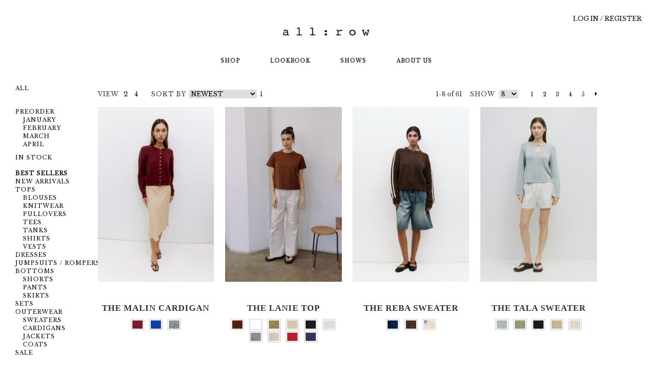

--- FILE ---
content_type: text/html; charset=UTF-8
request_url: https://www.all-row.com/best-sellers.html
body_size: 6267
content:

<!DOCTYPE html>

<!--[if lt IE 7 ]> <html lang="en" id="top" class="no-js ie6"> <![endif]-->
<!--[if IE 7 ]>    <html lang="en" id="top" class="no-js ie7"> <![endif]-->
<!--[if IE 8 ]>    <html lang="en" id="top" class="no-js ie8"> <![endif]-->
<!--[if IE 9 ]>    <html lang="en" id="top" class="no-js ie9"> <![endif]-->
<!--[if (gt IE 9)|!(IE)]><!--> <html lang="en" id="top" class="no-js"> <!--<![endif]-->

<head>
<meta http-equiv="Content-Type" content="text/html; charset=utf-8" />
<title>ALL ROW / BEST SELLERS</title>
<meta name="description" content="ALL ROW" />
<meta name="keywords" content="ALL ROW, FASHION, WHOLESALE" />
<meta name="robots" content="INDEX,FOLLOW" />
<link rel="icon" href="https://www.all-row.com/media/favicon/default/FAVICON.png" type="image/x-icon" />
<link rel="shortcut icon" href="https://www.all-row.com/media/favicon/default/FAVICON.png" type="image/x-icon" />
<!--[if lt IE 7]>
<script type="text/javascript">
//<![CDATA[
    var BLANK_URL = 'https://www.all-row.com/js/blank.html';
    var BLANK_IMG = 'https://www.all-row.com/js/spacer.gif';
//]]>
</script>
<![endif]-->
<link rel="stylesheet" type="text/css" href="https://www.all-row.com/media/css_secure/7a32253133905ccc0c9db8e77f4b75f9.css?v1.7.5" media="all" />
<script type="text/javascript" src="https://www.all-row.com/media/js/5b986869d5986942d22181e609a551fa.js?v1.7.5"></script>
<link rel="stylesheet" href="//fonts.googleapis.com/css?family=Raleway:300,400,500,700,600" />
<!--[if  (lte IE 8) & (!IEMobile)]>
<link rel="stylesheet" type="text/css" href="https://www.all-row.com/media/css_secure/ab010b509a44c12a51e8662d5099a0b2.css?v1.7.5" media="all" />
<![endif]-->
<!--[if (gte IE 9) | (IEMobile)]><!-->
<link rel="stylesheet" type="text/css" href="https://www.all-row.com/media/css_secure/f15b621008aa3ff1e936f68ff4fc60b6.css?v1.7.5" media="all" />
<!--<![endif]-->

<script type="text/javascript">
//<![CDATA[
Mage.Cookies.path     = '/';
Mage.Cookies.domain   = '.www.all-row.com';
//]]>
</script>
<meta name="viewport" content="initial-scale=1.0, width=device-width" />

<script type="text/javascript">
//<![CDATA[
optionalZipCountries = ["HK","IE","MO","PA"];
//]]>
</script>
<script type="text/javascript">//<![CDATA[
        var Translator = new Translate([]);
        //]]></script><!--k3MYWFcik11f350gDtKGngr4AaPlnhKT-->

<!-- UserWay -->
<script src="https://cdn.userway.org/widget.js" data-account="lvIj5aRTHa"></script>

<style>
body .uwy.userway_p1 .userway_buttons_wrapper { top: 70px !important;}

</style>
<script type="text/javascript">
    const MAGE_BASE_URL = "https://www.all-row.com/";
    const MAGE_LOGIN = false;
</script>

<useragent class="chrome" /></head>
<body class=" catalog-category-view categorypath-best-sellers-html category-best-sellers">
<div class="wrapper">
        <noscript>
        <div class="global-site-notice noscript">
            <div class="notice-inner">
                <p>
                    <strong>JavaScript seems to be disabled in your browser.</strong><br />
                    You must have JavaScript enabled in your browser to utilize the functionality of this website.                </p>
            </div>
        </div>
    </noscript>
    <div class="page">
        
<header id="header" class="page-header chrome">
    <div class="top-text-wrap">
        </div>
    <div class="page-header-container">
        <div class="header-logo">
            <a class="logo" href="https://www.all-row.com/">
                <img src="https://www.all-row.com/skin/frontend/rwd/allrow/images/logo.png" alt="ALL ROW" class="large" />
                <img src="https://www.all-row.com/skin/frontend/rwd/allrow/images/logo.png" alt="ALL ROW" class="small" />
            </a>
        </div>
        <!-- Skip Links -->
        <div class="m-menu">
            <a href="#" class="m-menu-btn"><i class="fa fa-bars" aria-hidden="true"></i></a>
        </div>

        <div class="header_links">
                        <div class="header-link">
                    <a class="level0" href="https://www.all-row.com/customer/account/login/">LOG IN / REGISTER</a>
                </div>
        



        <!-- Search -->
        
        <!-- Cart -->
        <div class="account-cart-wrapper level">
                    </div>

</div>
    </div>
    <!-- Navigation -->
    <div id="header-nav" class="skip-content">
            <nav id="nav">
        <ol class="nav-primary">

            <li class="level0 shop-women">
                <a class="level0 " href="https://www.all-row.com/customer/account/login/">SHOP</a>
             <!-- Category menu -->
                <!-- <//?php// if($login): ?>
                <ul class="level0">
                    <//?php //echo $_menu ?>
                </ul>
                <//?php// endif; ?> -->
            </li>

                            <li class="level0 top-after-links lookbook"><a class="level0" href="https://www.all-row.com/lookbook/">LOOKBOOK</a></li>
<li class="level0 top-after-links"><a class="level0" href="https://www.all-row.com/shows/">SHOWS</a></li>
<li class="level0 top-after-links"><a class="level0" href="https://www.all-row.com/about-us/">ABOUT US</a></li>                
    <ul class="sub_lookbook">
                    <li class="level1 nav-2-1"><a href="https://www.all-row.com/lookbook?idx=16" class="level1 ss25">SS25</a></li>
                    <li class="level1 nav-2-2"><a href="https://www.all-row.com/lookbook?idx=15" class="level1 fw24">FW24</a></li>
                    <li class="level1 nav-2-3"><a href="https://www.all-row.com/lookbook?idx=14" class="level1 NY24">NY24</a></li>
                    <li class="level1 nav-2-4"><a href="https://www.all-row.com/lookbook?idx=13" class="level1 s24">S24</a></li>
                    <li class="level1 nav-2-5"><a href="https://www.all-row.com/lookbook?idx=12" class="level1 ss24">SS24</a></li>
            </ul>
 
                                        <li class="level0 mobile-menu" >
                    <a class="level0" href="https://www.all-row.com/customer/account/login/">LOG IN</a>
                </li>
                        
        </ol>
    </nav>


    </div>
</header>



        <div class="main-container col2-left-layout">
            <div class="main">
                                                                <div class="col-left sidebar col-left-first"><script type="text/javascript">
//<![CDATA[
function toggleMenu(el, over)
{
	if (over) {
		Element.addClassName(el, 'over');
	}
	else {
		Element.removeClassName(el, 'over');
	}
}
//]]>
</script>

<!-- ================== Tree View ================ -->
<div class="block-content">
    <div class="side-nav">
        <ul id="category-treeview">
                    <li class="level0 nav-1">
<a href="https://www.all-row.com/all.html">
<span>ALL</span>
</a>
</li>                    <li class="level0 nav-2 parent" onmouseover="toggleMenu(this,1)" onmouseout="toggleMenu(this,0)">
<a href="https://www.all-row.com/pre-order.html">
<span>PREORDER</span>
</a>
<ul class="level0">
<li class="level1 nav-2-1 first">
<a href="https://www.all-row.com/pre-order/2026-january.html">
<span>JANUARY</span>
</a>
</li><li class="level1 nav-2-2">
<a href="https://www.all-row.com/pre-order/2026-february.html">
<span>FEBRUARY</span>
</a>
</li><li class="level1 nav-2-3">
<a href="https://www.all-row.com/pre-order/2026-march.html">
<span>MARCH</span>
</a>
</li><li class="level1 nav-2-4 last">
<a href="https://www.all-row.com/pre-order/2026-april.html">
<span>APRIL</span>
</a>
</li>
</ul>
</li>                    <li class="level0 nav-3">
<a href="https://www.all-row.com/in-stocks.html">
<span>IN STOCK</span>
</a>
</li>                    <li class="level0 nav-4 active">
<a href="https://www.all-row.com/best-sellers.html">
<span>BEST SELLERS</span>
</a>
</li>                    <li class="level0 nav-5">
<a href="https://www.all-row.com/new-arrivals.html">
<span>NEW ARRIVALS</span>
</a>
</li>                    <li class="level0 nav-6 parent" onmouseover="toggleMenu(this,1)" onmouseout="toggleMenu(this,0)">
<a href="https://www.all-row.com/tops.html">
<span>TOPS</span>
</a>
<ul class="level0">
<li class="level1 nav-6-1 first">
<a href="https://www.all-row.com/tops/blouses.html">
<span>BLOUSES</span>
</a>
</li><li class="level1 nav-6-2">
<a href="https://www.all-row.com/tops/sweaters-knits.html">
<span>KNITWEAR</span>
</a>
</li><li class="level1 nav-6-3">
<a href="https://www.all-row.com/tops/pullovers.html">
<span>PULLOVERS</span>
</a>
</li><li class="level1 nav-6-4">
<a href="https://www.all-row.com/tops/tees.html">
<span>TEES</span>
</a>
</li><li class="level1 nav-6-5">
<a href="https://www.all-row.com/tops/tanks.html">
<span>TANKS</span>
</a>
</li><li class="level1 nav-6-6">
<a href="https://www.all-row.com/tops/shirts.html">
<span>SHIRTS</span>
</a>
</li><li class="level1 nav-6-7 last">
<a href="https://www.all-row.com/tops/vests.html">
<span>VESTS</span>
</a>
</li>
</ul>
</li>                    <li class="level0 nav-7">
<a href="https://www.all-row.com/dresses.html">
<span>DRESSES</span>
</a>
</li>                    <li class="level0 nav-8">
<a href="https://www.all-row.com/jumpsuits-rompers.html">
<span>JUMPSUITS / ROMPERS</span>
</a>
</li>                    <li class="level0 nav-9 parent" onmouseover="toggleMenu(this,1)" onmouseout="toggleMenu(this,0)">
<a href="https://www.all-row.com/bottoms.html">
<span>BOTTOMS</span>
</a>
<ul class="level0">
<li class="level1 nav-9-1 first">
<a href="https://www.all-row.com/bottoms/shorts.html">
<span>SHORTS</span>
</a>
</li><li class="level1 nav-9-2">
<a href="https://www.all-row.com/bottoms/pants.html">
<span>PANTS</span>
</a>
</li><li class="level1 nav-9-3 last">
<a href="https://www.all-row.com/bottoms/skirts.html">
<span>SKIRTS</span>
</a>
</li>
</ul>
</li>                    <li class="level0 nav-10">
<a href="https://www.all-row.com/sets.html">
<span>SETS</span>
</a>
</li>                    <li class="level0 nav-11 parent" onmouseover="toggleMenu(this,1)" onmouseout="toggleMenu(this,0)">
<a href="https://www.all-row.com/outerwear.html">
<span>OUTERWEAR</span>
</a>
<ul class="level0">
<li class="level1 nav-11-1 first">
<a href="https://www.all-row.com/outerwear/sweaters.html">
<span>SWEATERS</span>
</a>
</li><li class="level1 nav-11-2">
<a href="https://www.all-row.com/outerwear/cardigans.html">
<span>CARDIGANS</span>
</a>
</li><li class="level1 nav-11-3">
<a href="https://www.all-row.com/outerwear/jackets.html">
<span>JACKETS</span>
</a>
</li><li class="level1 nav-11-4 last">
<a href="https://www.all-row.com/outerwear/coats.html">
<span>COATS</span>
</a>
</li>
</ul>
</li>                    <li class="level0 nav-12">
<a href="https://www.all-row.com/sale.html">
<span>SALE</span>
</a>
</li>        
                    <li class="level0 top-after-links lookbook"><a class="level0" href="https://www.all-row.com/lookbook/">LOOKBOOK</a></li>
<li class="level0 top-after-links"><a class="level0" href="https://www.all-row.com/shows/">SHOWS</a></li>
<li class="level0 top-after-links"><a class="level0" href="https://www.all-row.com/about-us/">ABOUT US</a></li>                </ul>
    </div>
</div>

<script type="text/javascript">
    $j(document).ready(function() {
        //leftNavTreeView("#category-treeview");
    });

    function leftNavTreeView(id){
        $j(id).find(".active").addClass('open'); // open or closed

        $j(id).treeview({
            animated: "medium",
            collapsed: true,
            unique: true
        });

        //$j(id).find(".active").children().trigger('click');
    }
</script></div>
                                <div class="col-main">
                                        <div class="page-title category-title">
        <h1></h1>
</div>




    <div class="category-products">
    <div class="toolbar">
            <div class="sorter">
            <div class="view-col">
                <label>VIEW</label>
                <a href="#2" class="btn-view-col2">2</a>
                <a href="#4" class="btn-view-col4">4</a>
            </div>

                            <p class="view-mode">
                                                        </p>
            
            <div class="sort-by">
                <label>Sort By</label>
                <select onchange="setLocation(this.value)" title="Sort By">
                                                                <option value="https://www.all-row.com/best-sellers.html?dir=desc&amp;order=position">
                            Position                        </option>
                                                                                    <option value="https://www.all-row.com/best-sellers.html?dir=desc&amp;order=name">
                            Name                        </option>
                                                                                    <option value="https://www.all-row.com/best-sellers.html?dir=desc&amp;order=sku">
                            SKU                        </option>
                                                                                        <option value="https://www.all-row.com/best-sellers.html?dir=desc&amp;order=price">
                                Price                            </option>
                                                                                    <option value="https://www.all-row.com/best-sellers.html?dir=desc&amp;order=created_at" selected="selected">
                            Newest                        </option>
                                                                                    <option value="https://www.all-row.com/best-sellers.html?dir=desc&amp;order=preorder_date">
                            Delivery Date                        </option>
                                                        </select>
                                    <a href="https://www.all-row.com/best-sellers.html?dir=asc&amp;order=created_at" class="" title="Set Ascending Direction"><i class="fa fa-long-arrow-down"></i></a>
                            </div>
        </div>
        <div class="pager">
        <div class="count-container">
                            <p class="amount amount--has-pages">
                    1-8 of 61                </p>
            
            <div class="limiter">
                <label>Show</label>
                <select onchange="setLocation(this.value)" title="Results per page">
                                    <option value="https://www.all-row.com/best-sellers.html?limit=8" selected="selected">
                        8                    </option>
                                    <option value="https://www.all-row.com/best-sellers.html?limit=12">
                        12                    </option>
                                    <option value="https://www.all-row.com/best-sellers.html?limit=24">
                        24                    </option>
                                    <option value="https://www.all-row.com/best-sellers.html?limit=36">
                        36                    </option>
                                    <option value="https://www.all-row.com/best-sellers.html?limit=all">
                        All                    </option>
                                </select>
            </div>
        </div>

        
    
    
        <div class="pages">
        <strong>Page:</strong>
        <ol>
        
        
        
                                    <li class="current">1</li>
                                                <li><a href="https://www.all-row.com/best-sellers.html?p=2">2</a></li>
                                                <li><a href="https://www.all-row.com/best-sellers.html?p=3">3</a></li>
                                                <li><a href="https://www.all-row.com/best-sellers.html?p=4">4</a></li>
                                                <li><a href="https://www.all-row.com/best-sellers.html?p=5">5</a></li>
                    

        
        
                    <li>
                <a class="next i-next" href="https://www.all-row.com/best-sellers.html?p=2" title="Next">
                                            Next                                    </a>
            </li>
                </ol>

    </div>
    
    

    </div>
</div>
        
    
            <ul class="products-grid products-grid--max-4-col">
                                <li class="item last">

                
                                
                <a href="https://www.all-row.com/best-sellers/oar0545.html" class="product-image" imgSpId="4134">
                    <img class="img-front" id="product-collection-image-4135" spId="4134"
                         src="https://www.all-row.com/media/catalog/product/cache/1/small_image/1000x1500/9df78eab33525d08d6e5fb8d27136e95/o/a/oar0545_red_1b_m_1500_1.jpg" />

                                            <img id="nov-product-img-back"
                             spId="4134"
                             src="https://www.all-row.com/skin/frontend/rwd/allrow/images/catalog/product/placeholder/small_image.jpg"
                             data-src="https://www.all-row.com/media/catalog/product/cache/1/i_back/1000x1500/9df78eab33525d08d6e5fb8d27136e95/o/a/oar0545_red_2_m_1500_1.jpg" />
                    
                </a>
                <div class="product-info">
                    <h2 class="product-name"><a href="https://www.all-row.com/best-sellers/oar0545.html" title="The Malin Cardigan">The Malin Cardigan</a></h2>
                                        
                    
                                        <div id='nov-color-box'><div class='color-div'><span id='color-img-4134' spid=4134><img src='https://www.all-row.com/media/catalog/product/cache/1/i_color/100x150/9df78eab33525d08d6e5fb8d27136e95/s/c/screenshot_2025-11-05_165531_1.png'></img></span></div><div class='color-div'><span id='color-img-4132' spid=4132><img src='https://www.all-row.com/media/catalog/product/cache/1/i_color/100x150/9df78eab33525d08d6e5fb8d27136e95/s/c/screenshot_2025-12-18_122452.png'></img></span></div><div class='color-div'><span id='color-img-4133' spid=4133><img src='https://www.all-row.com/media/catalog/product/cache/1/i_color/100x150/9df78eab33525d08d6e5fb8d27136e95/o/a/oar0545_heathergrey_4c_m_1500.jpg'></img></span></div></div>
                </div>
            </li>
                                            <li class="item last">

                
                                
                <a href="https://www.all-row.com/best-sellers/tm1773-4186.html" class="product-image" imgSpId="4093">
                    <img class="img-front" id="product-collection-image-4099" spId="4093"
                         src="https://www.all-row.com/media/catalog/product/cache/1/small_image/1000x1500/9df78eab33525d08d6e5fb8d27136e95/t/m/tm1773_brown_1_m_1500_2.jpg" />

                                            <img id="nov-product-img-back"
                             spId="4093"
                             src="https://www.all-row.com/skin/frontend/rwd/allrow/images/catalog/product/placeholder/small_image.jpg"
                             data-src="https://www.all-row.com/media/catalog/product/cache/1/i_back/1000x1500/9df78eab33525d08d6e5fb8d27136e95/t/m/tm1773_brown_4_m_1500_2.jpg" />
                    
                </a>
                <div class="product-info">
                    <h2 class="product-name"><a href="https://www.all-row.com/best-sellers/tm1773-4186.html" title="The Lanie Top">The Lanie Top</a></h2>
                                        
                    
                                        <div id='nov-color-box'><div class='color-div'><span id='color-img-4093' spid=4093><img src='https://www.all-row.com/media/catalog/product/cache/1/i_color/100x150/9df78eab33525d08d6e5fb8d27136e95/s/c/screenshot_2025-08-14_113838.png'></img></span></div><div class='color-div'><span id='color-img-4242' spid=4242><img src=''></img></span></div><div class='color-div'><span id='color-img-4097' spid=4097><img src='https://www.all-row.com/media/catalog/product/cache/1/i_color/100x150/9df78eab33525d08d6e5fb8d27136e95/s/c/screenshot_2025-08-14_114806.png'></img></span></div><div class='color-div'><span id='color-img-4094' spid=4094><img src='https://www.all-row.com/media/catalog/product/cache/1/i_color/100x150/9df78eab33525d08d6e5fb8d27136e95/s/c/screenshot_2025-08-14_113738.png'></img></span></div><div class='color-div'><span id='color-img-4091' spid=4091><img src='https://www.all-row.com/media/catalog/product/cache/1/i_color/100x150/9df78eab33525d08d6e5fb8d27136e95/s/c/screenshot_2025-08-14_113240.png'></img></span></div><div class='color-div'><span id='color-img-4098' spid=4098><img src='https://www.all-row.com/media/catalog/product/cache/1/i_color/100x150/9df78eab33525d08d6e5fb8d27136e95/s/c/screenshot_2025-08-14_113249.png'></img></span></div><div class='color-div'><span id='color-img-4095' spid=4095><img src='https://www.all-row.com/media/catalog/product/cache/1/i_color/100x150/9df78eab33525d08d6e5fb8d27136e95/s/c/screenshot_2025-08-14_113232.png'></img></span></div><div class='color-div'><span id='color-img-4092' spid=4092><img src='https://www.all-row.com/media/catalog/product/cache/1/i_color/100x150/9df78eab33525d08d6e5fb8d27136e95/s/c/screenshot_2025-09-02_162107.png'></img></span></div><div class='color-div'><span id='color-img-4225' spid=4225><img src='https://www.all-row.com/media/catalog/product/cache/1/i_color/100x150/9df78eab33525d08d6e5fb8d27136e95/s/c/screenshot_2025-11-05_110632.png'></img></span></div><div class='color-div'><span id='color-img-4096' spid=4096><img src='https://www.all-row.com/media/catalog/product/cache/1/i_color/100x150/9df78eab33525d08d6e5fb8d27136e95/s/c/screenshot_2025-08-14_114510.png'></img></span></div></div>
                </div>
            </li>
                                            <li class="item last">

                
                                
                <a href="https://www.all-row.com/best-sellers/oar0442.html" class="product-image" imgSpId="4066">
                    <img class="img-front" id="product-collection-image-4068" spId="4066"
                         src="https://www.all-row.com/media/catalog/product/cache/1/small_image/1000x1500/9df78eab33525d08d6e5fb8d27136e95/o/a/oar0442_brown_1a_m_1500.jpg" />

                                            <img id="nov-product-img-back"
                             spId="4066"
                             src="https://www.all-row.com/skin/frontend/rwd/allrow/images/catalog/product/placeholder/small_image.jpg"
                             data-src="https://www.all-row.com/media/catalog/product/cache/1/i_back/1000x1500/9df78eab33525d08d6e5fb8d27136e95/o/a/oar0442_brown_2_m_1500.jpg" />
                    
                </a>
                <div class="product-info">
                    <h2 class="product-name"><a href="https://www.all-row.com/best-sellers/oar0442.html" title="The Reba Sweater ">The Reba Sweater </a></h2>
                                        
                    
                                        <div id='nov-color-box'><div class='color-div'><span id='color-img-4254' spid=4254><img src='https://www.all-row.com/media/catalog/product/cache/1/i_color/100x150/9df78eab33525d08d6e5fb8d27136e95/s/c/screenshot_2026-01-24_121201.png'></img></span></div><div class='color-div'><span id='color-img-4066' spid=4066><img src='https://www.all-row.com/media/catalog/product/cache/1/i_color/100x150/9df78eab33525d08d6e5fb8d27136e95/o/s/osr0442_brown_sw.jpg'></img></span></div><div class='color-div'><span id='color-img-4253' spid=4253><img src='https://www.all-row.com/media/catalog/product/cache/1/i_color/100x150/9df78eab33525d08d6e5fb8d27136e95/s/c/screenshot_2026-01-24_120929.png'></img></span></div></div>
                </div>
            </li>
                                            <li class="item last">

                
                                
                <a href="https://www.all-row.com/best-sellers/tm2184.html" class="product-image" imgSpId="4052">
                    <img class="img-front" id="product-collection-image-4053" spId="4052"
                         src="https://www.all-row.com/media/catalog/product/cache/1/small_image/1000x1500/9df78eab33525d08d6e5fb8d27136e95/t/m/tm2184_lightblue_1_m_1500_1.jpg" />

                                            <img id="nov-product-img-back"
                             spId="4052"
                             src="https://www.all-row.com/skin/frontend/rwd/allrow/images/catalog/product/placeholder/small_image.jpg"
                             data-src="https://www.all-row.com/media/catalog/product/cache/1/i_back/1000x1500/9df78eab33525d08d6e5fb8d27136e95/t/m/tm2184_lightblue_2_m_1500_1.jpg" />
                    
                </a>
                <div class="product-info">
                    <h2 class="product-name"><a href="https://www.all-row.com/best-sellers/tm2184.html" title="The Tala Sweater">The Tala Sweater</a></h2>
                                        
                    
                                        <div id='nov-color-box'><div class='color-div'><span id='color-img-4052' spid=4052><img src='https://www.all-row.com/media/catalog/product/cache/1/i_color/100x150/9df78eab33525d08d6e5fb8d27136e95/t/m/tm2184_lightblue_sw_1.jpg'></img></span></div><div class='color-div'><span id='color-img-4228' spid=4228><img src='https://www.all-row.com/media/catalog/product/cache/1/i_color/100x150/9df78eab33525d08d6e5fb8d27136e95/s/c/screenshot_2026-01-20_173504.png'></img></span></div><div class='color-div'><span id='color-img-4050' spid=4050><img src='https://www.all-row.com/media/catalog/product/cache/1/i_color/100x150/9df78eab33525d08d6e5fb8d27136e95/t/m/tm2184_black_sw_1500_1.jpg'></img></span></div><div class='color-div'><span id='color-img-4229' spid=4229><img src='https://www.all-row.com/media/catalog/product/cache/1/i_color/100x150/9df78eab33525d08d6e5fb8d27136e95/s/c/screenshot_2026-01-20_173617.png'></img></span></div><div class='color-div'><span id='color-img-4051' spid=4051><img src='https://www.all-row.com/media/catalog/product/cache/1/i_color/100x150/9df78eab33525d08d6e5fb8d27136e95/t/m/tm2184_cream_sw_1500_1.jpg'></img></span></div></div>
                </div>
            </li>
                                            <li class="item last">

                
                                
                <a href="https://www.all-row.com/best-sellers/tar0434.html" class="product-image" imgSpId="3964">
                    <img class="img-front" id="product-collection-image-3965" spId="3964"
                         src="https://www.all-row.com/media/catalog/product/cache/1/small_image/1000x1500/9df78eab33525d08d6e5fb8d27136e95/t/a/tar0434_navy-red_1_m_1500.jpg" />

                                            <img id="nov-product-img-back"
                             spId="3964"
                             src="https://www.all-row.com/skin/frontend/rwd/allrow/images/catalog/product/placeholder/small_image.jpg"
                             data-src="https://www.all-row.com/media/catalog/product/cache/1/i_back/1000x1500/9df78eab33525d08d6e5fb8d27136e95/t/a/tar0434_navy-red_4_m_1500.jpg" />
                    
                </a>
                <div class="product-info">
                    <h2 class="product-name"><a href="https://www.all-row.com/best-sellers/tar0434.html" title="The Callahan Top">The Callahan Top</a></h2>
                                        
                    
                                        <div id='nov-color-box'><div class='color-div'><span id='color-img-3964' spid=3964><img src='https://www.all-row.com/media/catalog/product/cache/1/i_color/100x150/9df78eab33525d08d6e5fb8d27136e95/s/c/screenshot_2025-07-02_153444.png'></img></span></div><div class='color-div'><span id='color-img-4086' spid=4086><img src='https://www.all-row.com/media/catalog/product/cache/1/i_color/100x150/9df78eab33525d08d6e5fb8d27136e95/t/a/tar0434_brown-white_sw.jpg'></img></span></div><div class='color-div'><span id='color-img-3962' spid=3962><img src=''></img></span></div><div class='color-div'><span id='color-img-4087' spid=4087><img src='https://www.all-row.com/media/catalog/product/cache/1/i_color/100x150/9df78eab33525d08d6e5fb8d27136e95/t/a/tar0434_brown-navy_sw.jpg'></img></span></div><div class='color-div'><span id='color-img-3963' spid=3963><img src='https://www.all-row.com/media/catalog/product/cache/1/i_color/100x150/9df78eab33525d08d6e5fb8d27136e95/s/c/screenshot_2025-07-02_153438.png'></img></span></div><div class='color-div'><span id='color-img-4223' spid=4223><img src='https://www.all-row.com/media/catalog/product/cache/1/i_color/100x150/9df78eab33525d08d6e5fb8d27136e95/s/c/screenshot_2026-01-21_174556.png'></img></span></div></div>
                </div>
            </li>
                                            <li class="item last">

                
                                
                <a href="https://www.all-row.com/best-sellers/par0407.html" class="product-image" imgSpId="4215">
                    <img class="img-front" id="product-collection-image-3941" spId="4215"
                         src="https://www.all-row.com/media/catalog/product/cache/1/small_image/1000x1500/9df78eab33525d08d6e5fb8d27136e95/p/a/par0407_black-cream_4_m_1500.jpg" />

                                            <img id="nov-product-img-back"
                             spId="4215"
                             src="https://www.all-row.com/skin/frontend/rwd/allrow/images/catalog/product/placeholder/small_image.jpg"
                             data-src="https://www.all-row.com/media/catalog/product/cache/1/i_back/1000x1500/9df78eab33525d08d6e5fb8d27136e95/p/a/par0407_black-cream_4_m_1500.jpg" />
                    
                </a>
                <div class="product-info">
                    <h2 class="product-name"><a href="https://www.all-row.com/best-sellers/par0407.html" title="The Enzo Pants">The Enzo Pants</a></h2>
                                        
                    
                                        <div id='nov-color-box'><div class='color-div'><span id='color-img-4215' spid=4215><img src='https://www.all-row.com/media/catalog/product/cache/1/i_color/100x150/9df78eab33525d08d6e5fb8d27136e95/s/c/screenshot_2025-11-12_141631.png'></img></span></div><div class='color-div'><span id='color-img-4222' spid=4222><img src='https://www.all-row.com/media/catalog/product/cache/1/i_color/100x150/9df78eab33525d08d6e5fb8d27136e95/s/c/screenshot_2026-01-21_165700.png'></img></span></div><div class='color-div'><span id='color-img-4219' spid=4219><img src='https://www.all-row.com/media/catalog/product/cache/1/i_color/100x150/9df78eab33525d08d6e5fb8d27136e95/s/c/screenshot_2025-11-12_142234.png'></img></span></div><div class='color-div'><span id='color-img-4216' spid=4216><img src='https://www.all-row.com/media/catalog/product/cache/1/i_color/100x150/9df78eab33525d08d6e5fb8d27136e95/s/c/screenshot_2026-01-21_170043.png'></img></span></div><div class='color-div'><span id='color-img-3939' spid=3939><img src='https://www.all-row.com/media/catalog/product/cache/1/i_color/100x150/9df78eab33525d08d6e5fb8d27136e95/p/a/par0407_brown_sw.jpg'></img></span></div><div class='color-div'><span id='color-img-4220' spid=4220><img src='https://www.all-row.com/media/catalog/product/cache/1/i_color/100x150/9df78eab33525d08d6e5fb8d27136e95/s/c/screenshot_2025-11-12_142201.png'></img></span></div><div class='color-div'><span id='color-img-4217' spid=4217><img src='https://www.all-row.com/media/catalog/product/cache/1/i_color/100x150/9df78eab33525d08d6e5fb8d27136e95/s/c/screenshot_2026-01-21_165905.png'></img></span></div><div class='color-div'><span id='color-img-4107' spid=4107><img src='https://www.all-row.com/media/catalog/product/cache/1/i_color/100x150/9df78eab33525d08d6e5fb8d27136e95/p/a/par0407_heathergrey_4c_m_1500.jpg'></img></span></div><div class='color-div'><span id='color-img-4221' spid=4221><img src='https://www.all-row.com/media/catalog/product/cache/1/i_color/100x150/9df78eab33525d08d6e5fb8d27136e95/s/c/screenshot_2025-11-12_141735.png'></img></span></div><div class='color-div'><span id='color-img-4218' spid=4218><img src='https://www.all-row.com/media/catalog/product/cache/1/i_color/100x150/9df78eab33525d08d6e5fb8d27136e95/s/c/screenshot_2026-01-21_165343.png'></img></span></div></div>
                </div>
            </li>
                                            <li class="item last">

                
                                
                <a href="https://www.all-row.com/best-sellers/tar0455.html" class="product-image" imgSpId="4110">
                    <img class="img-front" id="product-collection-image-3938" spId="4110"
                         src="https://www.all-row.com/media/catalog/product/cache/1/small_image/1000x1500/9df78eab33525d08d6e5fb8d27136e95/t/a/tar0458_heathergrey_4a_m_1500.jpg" />

                                            <img id="nov-product-img-back"
                             spId="4110"
                             src="https://www.all-row.com/skin/frontend/rwd/allrow/images/catalog/product/placeholder/small_image.jpg"
                             data-src="https://www.all-row.com/media/catalog/product/cache/1/i_back/1000x1500/9df78eab33525d08d6e5fb8d27136e95/t/a/tar0458_heathergrey_1a_m_1500.jpg" />
                    
                </a>
                <div class="product-info">
                    <h2 class="product-name"><a href="https://www.all-row.com/best-sellers/tar0455.html" title="The Enzo Hoodie">The Enzo Hoodie</a></h2>
                                        
                    
                                        <div id='nov-color-box'><div class='color-div'><span id='color-img-4110' spid=4110><img src='https://www.all-row.com/media/catalog/product/cache/1/i_color/100x150/9df78eab33525d08d6e5fb8d27136e95/s/c/screenshot_2025-10-24_110832.png'></img></span></div><div class='color-div'><span id='color-img-3936' spid=3936><img src='https://www.all-row.com/media/catalog/product/cache/1/i_color/100x150/9df78eab33525d08d6e5fb8d27136e95/t/a/tar0455_brown_4_m_2837.jpg'></img></span></div><div class='color-div'><span id='color-img-3937' spid=3937><img src='https://www.all-row.com/media/catalog/product/cache/1/i_color/100x150/9df78eab33525d08d6e5fb8d27136e95/t/a/tar0455_navy_sw.jpg'></img></span></div></div>
                </div>
            </li>
                                            <li class="item last">

                
                                
                <a href="https://www.all-row.com/best-sellers/tar0327.html" class="product-image" imgSpId="3931">
                    <img class="img-front" id="product-collection-image-3933" spId="3931"
                         src="https://www.all-row.com/media/catalog/product/cache/1/small_image/1000x1500/9df78eab33525d08d6e5fb8d27136e95/t/a/tar0327_cream_dmr0425_red_00136_1500_-_copy.jpg" />

                                            <img id="nov-product-img-back"
                             spId="3931"
                             src="https://www.all-row.com/skin/frontend/rwd/allrow/images/catalog/product/placeholder/small_image.jpg"
                             data-src="https://www.all-row.com/media/catalog/product/cache/1/i_back/1000x1500/9df78eab33525d08d6e5fb8d27136e95/t/a/tar0327_cream_dmr0425_red_00135_1500_-_copy.jpg" />
                    
                </a>
                <div class="product-info">
                    <h2 class="product-name"><a href="https://www.all-row.com/best-sellers/tar0327.html" title="The Darcy Sweater">The Darcy Sweater</a></h2>
                                        
                    
                                        <div id='nov-color-box'><div class='color-div'><span id='color-img-3931' spid=3931><img src='https://www.all-row.com/media/catalog/product/cache/1/i_color/100x150/9df78eab33525d08d6e5fb8d27136e95/s/c/screenshot_2025-08-29_173745.png'></img></span></div><div class='color-div'><span id='color-img-3932' spid=3932><img src='https://www.all-row.com/media/catalog/product/cache/1/i_color/100x150/9df78eab33525d08d6e5fb8d27136e95/t/a/tar0327_taupe_4_m_2837.jpg'></img></span></div></div>
                </div>
            </li>
                        </ul>
    <script type="text/javascript">decorateGeneric($$('ul.products-grid'), ['odd','even','first','last'])</script>
    
    <div class="toolbar-bottom">
        <div class="toolbar">
            <div class="sorter">
            <div class="view-col">
                <label>VIEW</label>
                <a href="#2" class="btn-view-col2">2</a>
                <a href="#4" class="btn-view-col4">4</a>
            </div>

                            <p class="view-mode">
                                                        </p>
            
            <div class="sort-by">
                <label>Sort By</label>
                <select onchange="setLocation(this.value)" title="Sort By">
                                                                <option value="https://www.all-row.com/best-sellers.html?dir=desc&amp;order=position">
                            Position                        </option>
                                                                                    <option value="https://www.all-row.com/best-sellers.html?dir=desc&amp;order=name">
                            Name                        </option>
                                                                                    <option value="https://www.all-row.com/best-sellers.html?dir=desc&amp;order=sku">
                            SKU                        </option>
                                                                                        <option value="https://www.all-row.com/best-sellers.html?dir=desc&amp;order=price">
                                Price                            </option>
                                                                                    <option value="https://www.all-row.com/best-sellers.html?dir=desc&amp;order=created_at" selected="selected">
                            Newest                        </option>
                                                                                    <option value="https://www.all-row.com/best-sellers.html?dir=desc&amp;order=preorder_date">
                            Delivery Date                        </option>
                                                        </select>
                                    <a href="https://www.all-row.com/best-sellers.html?dir=asc&amp;order=created_at" class="" title="Set Ascending Direction"><i class="fa fa-long-arrow-down"></i></a>
                            </div>
        </div>
        <div class="pager">
        <div class="count-container">
                            <p class="amount amount--has-pages">
                    1-8 of 61                </p>
            
            <div class="limiter">
                <label>Show</label>
                <select onchange="setLocation(this.value)" title="Results per page">
                                    <option value="https://www.all-row.com/best-sellers.html?limit=8" selected="selected">
                        8                    </option>
                                    <option value="https://www.all-row.com/best-sellers.html?limit=12">
                        12                    </option>
                                    <option value="https://www.all-row.com/best-sellers.html?limit=24">
                        24                    </option>
                                    <option value="https://www.all-row.com/best-sellers.html?limit=36">
                        36                    </option>
                                    <option value="https://www.all-row.com/best-sellers.html?limit=all">
                        All                    </option>
                                </select>
            </div>
        </div>

        
    
    
        <div class="pages">
        <strong>Page:</strong>
        <ol>
        
        
        
                                    <li class="current">1</li>
                                                <li><a href="https://www.all-row.com/best-sellers.html?p=2">2</a></li>
                                                <li><a href="https://www.all-row.com/best-sellers.html?p=3">3</a></li>
                                                <li><a href="https://www.all-row.com/best-sellers.html?p=4">4</a></li>
                                                <li><a href="https://www.all-row.com/best-sellers.html?p=5">5</a></li>
                    

        
        
                    <li>
                <a class="next i-next" href="https://www.all-row.com/best-sellers.html?p=2" title="Next">
                                            Next                                    </a>
            </li>
                </ol>

    </div>
    
    

    </div>
</div>
    </div>
</div>
                </div>
                <div class="col-left sidebar"></div>
            </div>
        </div>
                <div class="footer-container">
    <div class="footer">
                <div class="footer-title">INFORMATION</div>
<ul class="footer-item-box">
    <li><a href="https://www.all-row.com/about-us">ABOUT US</a></li>
    <li><a href="https://www.all-row.com/returns-exchanges">RETURNS / EXCHANGES</a></li>
    <li><a href="https://www.all-row.com/shipping">SHIPPING</a></li>
    <li><a href="https://www.all-row.com/size-guide">SIZE GUIDE</a></li>
    <li><a href="https://www.all-row.com/contacts" class="last ">CONTACT</a></li>
</ul>

<div class="footer-social-box">
<ul>

    <li><a href="https://www.instagram.com/allrowlabel/" target="_blank"><i class="fa fa-instagram" aria-hidden="true"></i></a></li>
</ul>
</div>        
        <address class="copyright">Copyright &copy; <script>var d = new Date();document.write(d.getFullYear());</script> ALL ROW. All Rights Reserved.</address>
    </div>
</div>
                

    </div>
</div>
</body>
</html>


--- FILE ---
content_type: text/css
request_url: https://www.all-row.com/media/css_secure/f15b621008aa3ff1e936f68ff4fc60b6.css?v1.7.5
body_size: 245681
content:
@import url("https://fonts.googleapis.com/css?family=Lato:300,400,700,900|Libre+Baskerville");@import url("//fonts.googleapis.com/css?family=Ramaraja:300,400,500,700");@import url("https://fonts.googleapis.com/css?family=Lato:400,900");/*! normalize.css v2.0.1 | MIT License | git.io/normalize */article,aside,details,figcaption,figure,footer,header,hgroup,nav,section,summary{display:block}audio,canvas,video{display:inline-block}audio:not([controls]){display:none;height:0}[hidden]{display:none}html{font-family:sans-serif;-webkit-text-size-adjust:100%;-ms-text-size-adjust:100%}body{margin:0}a:focus{outline:0}a:active,a:hover{outline:0}h1{font-size:2em}abbr[title]{border-bottom:1px dotted}b,strong{font-weight:bold}dfn{font-style:italic}mark{background:#ff0;color:#000}code,kbd,pre,samp{font-family:monospace, serif;font-size:1em}pre{white-space:pre;white-space:pre-wrap;word-wrap:break-word}q{quotes:"\201C" "\201D" "\2018" "\2019"}small{font-size:80%}sub,sup{font-size:75%;line-height:0;position:relative;vertical-align:baseline}sup{top:-0.5em}sub{bottom:-0.25em}img{border:0}svg:not(:root){overflow:hidden}figure{margin:0}fieldset{border:1px solid #c0c0c0;margin:0 2px;padding:0.35em 0.625em 0.75em}legend{border:0;padding:0}button,input,select,textarea{font-family:inherit;font-size:100%;margin:0}button,input{line-height:normal}button,html input[type="button"],input[type="reset"],input[type="submit"]{-webkit-appearance:button;cursor:pointer}button[disabled],input[disabled]{cursor:default}input[type="checkbox"],input[type="radio"]{box-sizing:border-box;padding:0}input[type="search"]{-webkit-appearance:textfield;-moz-box-sizing:content-box;-webkit-box-sizing:content-box;box-sizing:content-box}input[type="search"]::-webkit-search-cancel-button,input[type="search"]::-webkit-search-decoration{-webkit-appearance:none}button::-moz-focus-inner,input::-moz-focus-inner{border:0;padding:0}textarea{overflow:auto;vertical-align:top}table{border-collapse:collapse;border-spacing:0}*,*:before,*:after{-moz-box-sizing:border-box;-webkit-box-sizing:border-box;box-sizing:border-box;margin:0;padding:0}html{-webkit-tap-highlight-color:transparent;-webkit-text-size-adjust:100%}body{background:#FFFFFF;color:#000000;line-height:1}html,body,img,fieldset,abbr,acronym{border:0}h1,h2,h3,h4,h5,h6{font-size:100%;font-weight:normal}th,code,cite,caption{font-weight:normal;font-style:normal;text-align:left}address{font-style:normal}fieldset{margin:0;padding:0;border:0}img{display:block}ol,ul{list-style:none}q:before,q:after{content:''}input:focus,input[type="search"]:focus{outline-offset:-2px}input[type="search"]{-webkit-appearance:none;-moz-box-sizing:border-box;-webkit-box-sizing:border-box;box-sizing:border-box}@-ms-viewport{width:device-width}@-o-viewport{width:device-width}@viewport{width:device-width}a,button{-ms-touch-action:manipulation;touch-action:manipulation}body,button,input,select,table,textarea{font-family:"Libre Baskerville",serif;color:#636363;font-size:12px;line-height:1.5}a{color:#000;text-decoration:none}a:hover{color:#000;text-decoration:underline}a:focus{outline-color:#000;color:#000}ol,ul{list-style:none;margin:0;padding:0}h1,.h1{margin:0;margin-bottom:0.7em;color:#39c;font-family:"Libre Baskerville",serif;font-size:28px;font-weight:400;font-style:normal;line-height:1.2;text-rendering:optimizeLegibility;text-transform:uppercase}h2,.h2{margin:0;margin-bottom:0.5em;color:#636363;font-family:"Libre Baskerville",serif;font-size:24px;font-weight:400;font-style:normal;line-height:1.2;text-rendering:optimizeLegibility;text-transform:uppercase}h3,.h3{margin:0;margin-bottom:10px;color:#636363;font-family:"Libre Baskerville",serif;font-size:18px;font-weight:400;font-style:normal;line-height:1.4;text-rendering:optimizeSpeed;text-transform:uppercase}h4,.h4{margin:0;margin-bottom:10px;color:#636363;font-family:"Libre Baskerville",serif;font-size:14px;font-weight:bold;font-style:normal;line-height:1.4;text-rendering:optimizeSpeed;text-transform:uppercase}h5,.h5{margin:0;margin-bottom:10px;color:#636363;font-family:"Libre Baskerville",serif;font-size:13px;font-weight:bold;font-style:normal;line-height:1.4;text-rendering:optimizeSpeed;text-transform:uppercase}h6,.h6{margin:0;margin-bottom:5px;color:#636363;font-family:"Libre Baskerville",serif;font-size:12px;font-weight:bold;font-style:normal;line-height:1.4;text-rendering:optimizeSpeed;text-transform:uppercase}.address-list address{margin-bottom:1em}.availability{margin-bottom:0;font-size:11px;text-transform:uppercase}.availability .label{display:none}.availability.in-stock{color:#11B400}.availability.available-soon,.availability.out-of-stock{color:#DF280A}.availability-only{color:#DF280A;margin-bottom:10px}.page-title h1,.page-title h2,.product-name h1,.product-name .h1{text-transform:uppercase;font-size:24px;font-weight:400;color:#333;border-bottom:1px solid #EDEDED;padding-bottom:3px;margin-bottom:15px;text-transform:uppercase}.block,.col-left-first{margin-bottom:20px}.col-left-first .block:last-of-type{margin-bottom:0}.block-title{position:relative;padding:10px 0 0;margin-bottom:5px;border-top:1px solid #222}.block-title h2,.block-title h3,.block-title strong{margin:0;margin-bottom:10px;color:#636363;font-family:"Libre Baskerville",serif;font-size:14px;font-weight:bold;font-style:normal;line-height:1.4;text-rendering:optimizeSpeed;text-transform:uppercase;color:#333;margin-bottom:0;text-transform:uppercase;font-weight:600}.block-title small{font-size:100%;font-weight:normal;color:#A0A0A0}body:not(.customer-account) .block:first-child .block-title{border-top:none;padding-top:0}.block-subtitle{font-weight:bold;margin-bottom:7px}.block-content{margin-top:5px}.block-content.unpad{padding:0}.block-content li.item{margin:0 0 10px 9px}.block-content li.item:last-child{margin-bottom:0}.block .actions{margin:10px 0 0}.block .actions:after{content:'';display:table;clear:both}.block .actions a{float:left}.block .actions .button{float:right}.col-left .block .actions .button ~ a,.col-right .block .actions .button ~ a{line-height:33px;margin-right:5px}@media only screen and (max-width: 979px){.sidebar .block:not(.block-layered-nav){margin-bottom:0}.sidebar .block:not(.block-layered-nav) .block-title{padding:0;margin-top:0;border-bottom:none;border-top:none;margin-bottom:0}.sidebar .block:not(.block-layered-nav) .block-title>strong{margin:0;margin-bottom:10px;color:#636363;font-family:"Libre Baskerville",serif;font-size:14px;font-weight:bold;font-style:normal;line-height:1.4;text-rendering:optimizeSpeed;text-transform:uppercase;-moz-user-select:none;-ms-user-select:none;-webkit-user-select:none;-o-user-select:none;user-select:none;font-weight:normal;margin-bottom:0px;padding:7px 10px 7px 24px;border-width:1px;border-style:solid;border-color:#222;position:relative;background-color:#F4F4F4;display:block;width:100%;cursor:pointer;border-bottom:0}.sidebar .block:not(.block-layered-nav) .block-title>strong:after{content:'';position:absolute;width:0;height:0;display:block;border-top:4px solid transparent;border-bottom:4px solid transparent;border-left:4px solid #000;border-right:none;left:10px;top:50%;margin-top:-3px}.sidebar .block:not(.block-layered-nav) .block-title>strong:hover{background-color:#ededed}.sidebar .block:not(.block-layered-nav) .block-title.active>strong{margin:0;margin-bottom:10px;color:#636363;font-family:"Libre Baskerville",serif;font-size:14px;font-weight:bold;font-style:normal;line-height:1.4;text-rendering:optimizeSpeed;text-transform:uppercase;-moz-user-select:none;-ms-user-select:none;-webkit-user-select:none;-o-user-select:none;user-select:none;font-weight:normal;margin-bottom:0px;padding:7px 10px 7px 24px;border-width:1px;border-style:solid;border-color:#222;position:relative;background-color:#F4F4F4}.sidebar .block:not(.block-layered-nav) .block-title.active>strong:after{content:'';position:absolute;width:0;height:0;display:block;border-right:4px solid transparent;border-left:4px solid transparent;border-top:4px solid #000;border-bottom:none;left:10px;top:50%;margin-top:-3px}.sidebar .block:not(.block-layered-nav) .block-title.active>strong:hover{background-color:#ededed}.sidebar .block:not(.block-layered-nav) .block-content{padding:10px;margin-top:0;border-width:0 1px;border-style:solid;border-color:#222}.sidebar .block:last-of-type{border-bottom:1px solid #222}}.block-account .block-title,.block-cms-menu .block-title{padding-top:0;border-top:none}.block-account li,.block-cms-menu li{text-transform:uppercase;font-family:"Libre Baskerville",serif;margin:7px 0}.block-account li strong,.block-cms-menu li strong{font-weight:500;color:#000}.block-account li a,.block-cms-menu li a{color:#636363}.block-account li a:hover,.block-cms-menu li a:hover{color:#000}.cart .buttons-set .button,.cart-table .button,.sidebar .actions .button,.button.button-secondary{background:#ddd;color:#636363;padding:7px 15px}.cart .buttons-set .button:hover,.cart-table .button:hover,.sidebar .actions .button:hover,.button.button-secondary:hover{background:#d0d0d0;cursor:pointer}.cart .buttons-set .button:active,.cart-table .button:active,.sidebar .actions .button:active,.button.button-secondary:active{background:#c4c4c4;color:#636363}.cart .buttons-set .button:focus,.cart-table .button:focus,.sidebar .actions .button:focus,.button.button-secondary:focus{color:#636363;background:#c4c4c4;outline:none}.sidebar .actions button.button{white-space:normal}.button,.cart-table .product-cart-actions .button,#co-shipping-method-form .buttons-set .button,.footer .button{background:#A0A0A0;display:inline-block;padding:13px 15px;border:0;color:#FFFFFF;font-family:"Libre Baskerville",serif;line-height:19px;text-align:center;text-transform:uppercase;vertical-align:middle;white-space:nowrap;font-size:11px;font-weight:500;letter-spacing:2px;transition:all .5s}.button:hover,.cart-table .product-cart-actions .button:hover,#co-shipping-method-form .buttons-set .button:hover,.footer .button:hover{background:#000;cursor:pointer}.button:active,.cart-table .product-cart-actions .button:active,#co-shipping-method-form .buttons-set .button:active,.footer .button:active{background:#000;color:#FFFFFF}.button:focus,.cart-table .product-cart-actions .button:focus,#co-shipping-method-form .buttons-set .button:focus,.footer .button:focus{background-color:#000;outline:none;color:#FFFFFF}a.button{text-decoration:none}a.button:hover{color:#FFFFFF}.button.disabled,.button:disabled{background:#C8C8C8;opacity:0.6;cursor:not-allowed}.button+.button{margin-left:5px}.button2{border:0;padding:0 5px;margin:0;background:transparent;cursor:pointer;vertical-align:middle}.button2:focus{outline:none}.button2 span,.button2 span span{line-height:30px;height:30px;text-decoration:underline;text-transform:uppercase;display:inline-block;color:#000;font-family:"Libre Baskerville",serif}.button2 span:hover,.button2 span span:hover{text-decoration:none;color:#000}@media only screen and (max-width: 979px){.col2-set .buttons-set .button,.col2-set .buttons-set .button2{float:none;width:100%;margin-left:0;margin-right:0}.col2-set .buttons-set .back-link{display:none}.col2-set .buttons-set .required{display:none}}@media only screen and (max-width: 479px){.buttons-set .button{float:none;width:100%;margin-left:0;margin-right:0;margin-bottom:7px}.buttons-set .back-link{display:none}.buttons-set .required{display:none}}.paypal-logo.paypal-after{float:left}.paypal-after .paypal-or{float:left}.paypal-or{line-height:34px;margin:0px 10px 5px}.paypal-after .paypal-button{float:left}.paypal-button{line-height:0px}.paypal-button img{display:inline}@media only screen and (max-width: 740px){.paypal-or{line-height:20px}.paypal-logo,.paypal-or,.paypal-button{text-align:center;width:100%;display:block;margin-right:0;margin-left:0;float:none}}.buttons-set{clear:both;margin:10px 0 0;padding-top:10px;border-top:1px solid #EDEDED;text-align:right}.buttons-set p.required{margin:0;margin-left:10px;line-height:33px;float:right}.buttons-set .back-link{float:left;margin:0;line-height:33px}.buttons-set a:not(.button){line-height:20px;display:inline-block;padding:5px}.buttons-set button.button{float:right;margin-left:5px;min-width:140px}.buttons-set:after{content:'';display:table;clear:both}.icon-sprite,.btn-remove2,.ratings .rating-box,.ratings .rating-box .rating,.sorter>.sort-by .sort-by-switcher,.sorter>.view-mode .grid,.sorter>.view-mode .list,.skip-nav .icon,.skip-search .icon,#search_mini_form .search-button:before,.skip-account .icon,.skip-cart .icon,.product-view .sharing-links a,.review-summary-table .rating-box .rating-number:after,.ratings-table .rating-box,.ratings-table .rating-box .rating{background-image:url(https://www.all-row.com/skin/frontend/rwd/allrow/images/icon_sprite.png);background-repeat:no-repeat;text-indent:-9999px}@media (-webkit-min-device-pixel-ratio: 2), (min--moz-device-pixel-ratio: 2), (-o-min-device-pixel-ratio: 4 / 2), (min-device-pixel-ratio: 2), (min-resolution: 192dpi), (min-resolution: 2dppx){.icon-sprite,.btn-remove2,.ratings .rating-box,.ratings .rating-box .rating,.sorter>.sort-by .sort-by-switcher,.sorter>.view-mode .grid,.sorter>.view-mode .list,.skip-nav .icon,.skip-search .icon,#search_mini_form .search-button:before,.skip-account .icon,.skip-cart .icon,.product-view .sharing-links a,.review-summary-table .rating-box .rating-number:after,.ratings-table .rating-box,.ratings-table .rating-box .rating{background-image:url(https://www.all-row.com/skin/frontend/rwd/allrow/images/icon_sprite@2x.png);background-size:100px 1000px}}.breadcrumbs{overflow:hidden;margin:-15px 0 15px}.breadcrumbs li{float:left;font-size:11px;font-family:"Libre Baskerville",serif;text-transform:uppercase}.breadcrumbs a{float:left;color:#636363}.breadcrumbs a:hover{color:#000}.breadcrumbs strong{color:#636363;font-weight:normal}.breadcrumbs span{float:left;padding:0 7px}@media only screen and (max-width: 979px){.breadcrumbs{display:none}}.btn-remove,.btn-previous{display:inline-block;width:20px;height:20px;border:1px solid #EDEDED;text-align:center;font:0/0 a;text-shadow:none;color:transparent;position:relative}.btn-remove:hover,.btn-previous:hover{background-color:#000;border-color:#000}.btn-remove:after{content:'X';color:#000;height:20px;line-height:20px;width:100%;font-size:10px;font-family:Arial,"Libre Baskerville",serif;font-weight:bold}.btn-remove:hover:after{color:#FFFFFF;text-decoration:none}.btn-remove2{background-position:4px -648px;border:none;vertical-align:top}.btn-remove2:after{display:none}.btn-remove2:hover{background-color:transparent;filter:progid:DXImageTransform.Microsoft.Alpha(Opacity=80);opacity:0.8}.btn-previous:after{content:'';position:absolute;width:0;height:0;display:block;border-top:4px solid transparent;border-bottom:4px solid transparent;border-right:4px solid #000;border-left:none;position:absolute;top:50%;left:50%;margin-left:-2px;margin-top:-4px}.btn-previous:hover:after{content:'';position:absolute;width:0;height:0;display:block;border-top:4px solid transparent;border-bottom:4px solid transparent;border-right:4px solid #fff;border-left:none}.block-layered-nav .currently .btn-remove,.block-layered-nav .currently .btn-previous,.mini-products-list .btn-remove,.mini-products-list .btn-previous,#compare-items .btn-remove,#compare-items .btn-previous{float:right;margin-left:6px}.checkout-agreements li{margin-bottom:20px}.checkout-agreements .agreement-content{overflow-y:auto;max-width:670px;max-height:125px;margin-bottom:10px;padding:10px;border:1px solid #222;background:#F4F4F4}.cvv-what-is-this{margin-left:10px;font-size:11px;line-height:24px}.main-container,.footer-container{float:left;position:relative;width:100%;padding:15px}.main-container:after,.footer-container:after{content:'';display:table;clear:both}@media only screen and (min-width: 480px){.main-container,.footer-container{padding:30px}}.footer-container{padding-top:0px}.main:after,.col-wrapper:after{content:'';display:table;clear:both}.col-left,.col-right,.col-main{padding:0 10px}.col-left{float:left;width:230px;padding-left:0;clear:left}.col-left img{max-width:100%}.col-right{float:right;width:300px;padding-right:0}.col-right img{max-width:100%}.col-main{float:left;width:calc(100% - 230px)}.col1-layout .col-main{float:none;width:auto;padding:0}.col2-left-layout .col-main{float:right;padding-right:0}.col2-right-layout .col-main{padding-left:0}.col3-layout .col-right{width:20.83333%}.col3-layout .col-wrapper{float:left;width:79.16667%}.col3-layout .col-wrapper .col-main{float:right;width:73.68421%}.col3-layout .col-wrapper .col-left{width:26.31579%}@media only screen and (max-width: 1000px){.col3-layout .col-right{float:left;clear:left;padding-left:0;padding-right:10px;width:25%}.col3-layout .col-wrapper{float:right;width:100%}.col3-layout .col-wrapper .col-main{float:right;width:75%}.col3-layout .col-wrapper .col-left{width:25%}}@media only screen and (max-width: 979px){.col-left,.col-right,.col-main,.col1-layout .col-left,.col1-layout .col-right,.col1-layout .col-main,.col2-left-layout .col-left,.col2-left-layout .col-right,.col2-left-layout .col-main,.col2-right-layout .col-left,.col2-right-layout .col-right,.col2-right-layout .col-main,.col3-layout .col-wrapper .col-left,.col3-layout .col-right,.col3-layout .col-wrapper .col-main{padding:0;margin-bottom:10px;float:none;width:auto}.col3-layout .col-wrapper{float:none;width:auto}.col-main{float:none;width:auto}.col-main .col-left{padding:0}}.col2-set{width:100%}.col2-set .col-1,.col2-set .col-2{width:50%;padding:20px}@media only screen and (max-width: 979px){.col2-set .col-1,.col2-set .col-2{padding:10px}}.col2-set .col-1{float:left;padding-left:0}.col2-set .col-2{float:right;padding-right:0}@media only screen and (max-width: 479px){.col2-set .col-1,.col2-set .col-2{float:none;width:auto;border:0;padding-right:0;padding-left:0}}.col2-set .narrow{width:33%}.col2-set .wide{width:65%}.col2-set:after{content:'';display:table;clear:both}@media only screen and (min-width: 771px){.top-container{max-width:1260px;margin:0 auto;padding:0 30px}}.global-site-notice{background:#676157;color:#E6E6E6;font-size:10px}.global-site-notice .notice-inner{padding-left:120px;width:100%;max-width:1200px;margin-left:auto;margin-right:auto;line-height:10px;min-height:40px;padding-top:15px;padding-bottom:15px;background-image:url("https://www.all-row.com/skin/frontend/rwd/allrow/images/demo-logo.png");background-position:left;background-repeat:no-repeat}.global-site-notice p{margin-bottom:0}.promo-msg{color:#333;text-align:center;margin:10px;text-transform:uppercase;font-family:"Libre Baskerville",serif}.grid:after{content:'';display:table;clear:both}.success{color:#11B400}.error{color:#DF280A;font-weight:bold}.notice{color:#E26703;font-weight:bold}.messages{margin-bottom:10px}.messages li li{position:relative;margin-bottom:5px;padding:7px 10px 7px 20px;background:#F4F4F4;font-size:13px}.messages li li:before{top:50%;left:0;margin-top:-6px}.messages .error-msg li{color:#000;border-left:5px solid #DF280A;background-color:#FAEBE7}.messages .error-msg li:before{content:'';position:absolute;width:0;height:0;display:block;border-top:6px solid transparent;border-bottom:6px solid transparent;border-left:6px solid #DF280A;border-right:none}.messages .notice-msg li{color:#000;border-left:5px solid #E26703;background-color:#F9EBE6}.messages .notice-msg li:before{content:'';position:absolute;width:0;height:0;display:block;border-top:6px solid transparent;border-bottom:6px solid transparent;border-left:6px solid #E26703;border-right:none}.messages .success-msg li{color:#000;border-left:5px solid #11B400;background-color:#EFF5EA}.messages .success-msg li:before{content:'';position:absolute;width:0;height:0;display:block;border-top:6px solid transparent;border-bottom:6px solid transparent;border-left:6px solid #11B400;border-right:none}@media only screen and (min-width: 915px){.order-list-grid .col-1{width:30%}.order-list-grid .col-2{width:50%;padding-right:20px}.order-list-grid .col-3{clear:none;width:20%;padding-top:0}}.page-popup{padding:20px;background:#FFFFFF;height:auto}.page-popup h1{margin:0 0 0.5em;font-size:36px}.payment-methods{margin-bottom:20px}.payment-methods dt{padding:5px 0}.payment-methods dd{padding-top:10px}.payment-methods .form-list{position:relative;display:inline-block;max-width:100%;margin:5px 15px 15px;padding:15px;border:1px solid #222;background:#F4F4F4}.payment-methods .form-list:before{content:'';position:absolute;width:0;height:0;display:block;border-right:10px solid transparent;border-left:10px solid transparent;border-bottom:10px solid #222;border-top:none;top:-11px;left:30px}.payment-methods .form-list:after{content:'';position:absolute;width:0;height:0;display:block;border-right:10px solid transparent;border-left:10px solid transparent;border-bottom:10px solid #F4F4F4;border-top:none;top:-10px;left:30px}.payment-methods .form-list li:last-child{margin-bottom:0}.please-wait{display:inline-block;margin-left:10px;margin-top:5px;line-height:24px;height:24px;white-space:nowrap}.please-wait img{float:left;margin-right:5px;width:24px}.price-box{margin:7px 0;font-family:"Libre Baskerville",serif}.price-box p{margin-bottom:0}.price-notice{color:#A0A0A0}.price-box .price{color:#333;font-size:14px}.price-box .price,.price{font-family:"Libre Baskerville",serif}.price-box .price-label{color:#A0A0A0;white-space:nowrap;font-family:"Libre Baskerville",serif}.price-box .minimal-price-link{padding-left:1em;color:#333;display:block}.price-box .minimal-price-link .label{color:#A0A0A0}.price-box .old-price,.price-box .special-price{display:inline-block}.price-box .old-price .price-label,.price-box .special-price .price-label{display:none}.price-box .old-price .price,.price-box .special-price .price{display:inline-block}.price-box .old-price .price{color:#A0A0A0;text-decoration:line-through}.price-box .special-price{color:#333;padding-left:1em}.price-box .special-price .price-label{color:#D84D3C}.price-box .price-excluding-tax,.price-box .price-including-tax{display:block}span.weee{display:block}.product-pricing,.tier-prices,.tier-prices-grouped{display:inline-block;padding:4px 8px;background:#FBF4DE;border:1px solid #E2D4C7;margin-top:7px}.product-pricing li,.tier-prices li,.tier-prices-grouped li{font-size:11px}.product-pricing .benefit,.tier-prices .benefit,.tier-prices-grouped .benefit{font-style:italic}.product-pricing .price,.tier-prices .price,.tier-prices-grouped .price{font-weight:bold}.item-options{font-size:12px;font-family:"Libre Baskerville",serif}.item-options:after{content:'';display:table;clear:both}.item-options dt{float:left;clear:left;font-weight:600;padding-right:5px;font-style:italic}.item-options dt:after{content:': '}.item-options dd{float:left;padding-left:10px;margin:0 0 6px}.truncated,.truncated a.dots{cursor:help}.truncated a.details{cursor:help;height:16px;line-height:16px}.truncated a.details:hover{text-decoration:none}.truncated .truncated_full_value{position:relative;z-index:300}.truncated .truncated_full_value .item-options{display:none;position:absolute;z-index:300;width:200px;padding:8px;border:1px solid #000;background-color:#F6F6F6;top:21px;left:-100px}.truncated .truncated_full_value .item-options:after{content:'';position:absolute;width:0;height:0;display:block;border-right:7px solid transparent;border-left:7px solid transparent;border-bottom:7px solid #000;border-top:none;left:97px;top:-7px}.truncated .truncated_full_value .item-options>p{font-weight:bold;text-transform:uppercase;margin-bottom:8px}.truncated .show .item-options{display:block}@media only screen and (max-width: 479px){.truncated{cursor:inherit}.truncated a.details{display:none}.truncated .truncated_full_value .item-options{display:block;position:static;z-index:1;width:100%;border:none;background-color:transparent}.truncated .truncated_full_value .item-options p{float:none}.truncated .truncated_full_value .item-options:after{display:none}}.page-print{width:6.5in;margin:20px;background:#FFFFFF}.add-to-links{margin:7px 0}.add-to-links a{display:inline-block;padding:0px 3px 3px}.add-to-links .separator{display:none}.product-image,.no-touch .product-img-box .product-image:not(.zoom-available):hover{position:relative;display:block}@media only screen and (max-width: 770px){body .product-img-box .product-image:hover{border-color:#EDEDED}}.no-touch .product-image:hover{border-color:#39c}.ratings{margin:7px 0}.ratings .rating-box,.ratings .rating-links{margin:5px 0}.ratings .rating-box{width:65px;height:13px;background-repeat:repeat-x;background-position:0 -615px;overflow:hidden}.ratings .rating-box .rating{float:left;height:13px;background-repeat:repeat-x;background-position:0 -600px}.ratings .amount{display:block;margin:5px auto}.ratings .rating-links .separator{margin:0 3px}.std p{margin:0 0 1.5em}.std ol{list-style:decimal outside;margin-bottom:1.5em}.std ol li{margin-left:2em}.std ul{list-style:disc outside;margin-bottom:1.5em}.std ul li{margin-left:2em}.std .note{color:#A0A0A0;font-size:11px}.tabs{margin-bottom:10px;background:#FFFFFF}.toolbar{margin-top:10px;margin-bottom:5px}.toolbar:after{content:'';display:table;clear:both}.pager-no-toolbar{margin-bottom:10px}.pager-no-toolbar ~ .pager-no-toolbar{margin-top:10px}.toolbar,.pager{font-family:"Libre Baskerville",serif;color:#636363;line-height:30px;font-size:12px}.toolbar label,.pager-no-toolbar label{font-weight:normal;text-transform:uppercase;color:#333}.sorter{float:left;margin-bottom:5px}.sorter label{float:left;margin-right:5px;color:#333}.sorter>.sort-by{float:left;margin-right:5px;height:30px}.sorter>.sort-by select{text-transform:uppercase}.sorter>.sort-by .sort-by-switcher{width:30px;height:30px;display:inline-block}.sorter>.sort-by .sort-by-switcher--asc{background-position:4px -542px}.sorter>.sort-by .sort-by-switcher--asc:hover{background-position:-46px -542px}.sorter>.sort-by .sort-by-switcher--desc{background-position:4px -567px}.sorter>.sort-by .sort-by-switcher--desc:hover{background-position:-46px -567px}.sorter>.view-mode{float:right}.sorter>.view-mode .grid,.sorter>.view-mode .list{float:left;width:30px;height:30px}.sorter>.view-mode .grid{margin-right:5px;background-position:8px -492px}.sorter>.view-mode strong.grid,.sorter>.view-mode a.grid:hover{background-position:-42px -492px}.sorter>.view-mode .list{background-position:11px -517px}.sorter>.view-mode strong.list,.sorter>.view-mode a.list:hover{background-position:-39px -517px}.pager{float:right;overflow:hidden}.pager>.count-container{float:left}.pager .amount{float:left;font-family:"Libre Baskerville",serif;color:#333;white-space:nowrap;margin:0 15px 0 0}.pager .limiter{float:left;height:30px;line-height:30px}.pager .limiter>label{padding-right:5px}.pages{float:right;overflow:hidden;margin-left:15px}.pages strong{display:none}.pages li{float:left}.pages a,.pages .current{display:inline-block;border:0;font-size:11px;text-align:center;text-transform:uppercase;vertical-align:bottom;white-space:nowrap;line-height:30px;width:25px;height:30px;padding:0;color:#000;font-family:"Libre Baskerville",serif}.pages .current,.pages .current:hover{cursor:default;color:#000;font-weight:500}.pages .next,.pages .previous{font:0/0 a;text-shadow:none;color:transparent;background-color:transparent;position:relative}.pages .next{width:15px}.pages .next:before{content:'';position:absolute;width:0;height:0;display:block;border-top:4px solid transparent;border-bottom:4px solid transparent;border-left:4px solid #000;border-right:none;top:50%;margin-top:-5px;right:0;margin-left:-2px}.pages .next:hover:before{content:'';position:absolute;width:0;height:0;display:block;border-top:4px solid transparent;border-bottom:4px solid transparent;border-left:4px solid #000;border-right:none}.pages .previous:before{content:'';position:absolute;width:0;height:0;display:block;border-top:4px solid transparent;border-bottom:4px solid transparent;border-right:4px solid #000;border-left:none;top:50%;margin-top:-5px;left:50%;margin-left:-2px}.pages .previous:hover:before{content:'';position:absolute;width:0;height:0;display:block;border-top:4px solid transparent;border-bottom:4px solid transparent;border-right:4px solid #000;border-left:none}@media only screen and (max-width: 479px){.pager .amount--has-pages{display:none}.pages{float:left}.limiter label{display:none}}@media only screen and (max-width: 979px){.col1-layout .sorter,.col1-layout .pager{width:100%}.col1-layout .pager{float:left;clear:both}.col1-layout .pager .pages{float:left;margin-left:0}.col1-layout .pager .count-container{float:right}}@media only screen and (max-width: 979px){.col2-left-layout .sorter,.col2-left-layout .pager,.col2-right-layout .sorter,.col2-right-layout .pager,.col3-layout .sorter,.col3-layout .pager{width:50%}.col2-left-layout .pager,.col2-right-layout .pager,.col3-layout .pager{float:left;clear:right}.col2-left-layout .pager .pages,.col2-right-layout .pager .pages,.col3-layout .pager .pages{float:left;margin-left:0}.col2-left-layout .pager .count-container,.col2-right-layout .pager .count-container,.col3-layout .pager .count-container{float:right}}@media only screen and (max-width: 1279px){.toolbar .view-mode>label{display:none}}#checkout-review-table .summary-collapse,#shopping-cart-totals-table .summary-collapse,body.customer-account .data-table .summary-collapse{position:relative;cursor:pointer}#checkout-review-table .summary-collapse:before,#shopping-cart-totals-table .summary-collapse:before,body.customer-account .data-table .summary-collapse:before{content:'';position:absolute;width:0;height:0;display:block;border-right:7px solid transparent;border-left:7px solid transparent;border-top:7px solid #39c;border-bottom:none;position:static;display:inline-block;margin-right:5px}#checkout-review-table .summary-collapse:hover:before,#shopping-cart-totals-table .summary-collapse:hover:before,body.customer-account .data-table .summary-collapse:hover:before{content:'';position:absolute;width:0;height:0;display:block;border-right:7px solid transparent;border-left:7px solid transparent;border-top:7px solid #000;border-bottom:none;position:static;display:inline-block;margin-right:5px}#checkout-review-table .show-details .summary-collapse:before,#shopping-cart-totals-table .show-details .summary-collapse:before,body.customer-account .data-table .show-details .summary-collapse:before{content:'';position:absolute;width:0;height:0;display:block;border-right:7px solid transparent;border-left:7px solid transparent;border-bottom:7px solid #39c;border-top:none;position:static;display:inline-block;margin-right:5px}#checkout-review-table .show-details .summary-collapse:hover:before,#shopping-cart-totals-table .show-details .summary-collapse:hover:before,body.customer-account .data-table .show-details .summary-collapse:hover:before{content:'';position:absolute;width:0;height:0;display:block;border-right:7px solid transparent;border-left:7px solid transparent;border-bottom:7px solid #000;border-top:none;position:static;display:inline-block;margin-right:5px}#shopping-cart-totals-table tfoot td .summary-collapse:before,#shopping-cart-totals-table tfoot td .summary-collapse:hover:before{margin-bottom:5px}.a-center{text-align:center}.a-right,.align-right{text-align:right}.no-display{display:none !important}.nobr,.nowrap{white-space:nowrap}.width-full{width:100%}.hidden{display:none}.page-print .print-head{margin:0 0 15px}.page-print .print-head .logo{float:none;max-height:50px;width:auto}.fieldset p{margin-bottom:7px}.fieldset p.required{margin-bottom:5px;float:right;font-size:11px;margin-top:0px}.fieldset+.fieldset{margin-top:5px}form .legend{margin:0;margin-bottom:10px;color:#636363;font-family:"Libre Baskerville",serif;font-size:18px;font-weight:400;font-style:normal;line-height:1.4;text-rendering:optimizeSpeed;text-transform:uppercase;margin-bottom:15px;padding-bottom:7px;border-bottom:1px solid #EDEDED}.input-box{padding-top:2px}.input-box:after{content:'';display:table;clear:both}li.centinel-logos div.input-box img{display:inline;vertical-align:middle}.input-box .v-fix{float:left;margin-right:5px;max-width:100%}label{display:inline-block;font-size:12px;font-family:"Libre Baskerville",serif;letter-spacing:1px;-moz-user-select:none;-ms-user-select:none;-webkit-user-select:none;-o-user-select:none;user-select:none}label.required:after,span.required:after{content:' *';color:#DF280A;font-weight:normal;font-family:"Libre Baskerville",serif;font-size:11px}label.required em,span.required em{display:none}.input-hint{color:#A0A0A0;font-size:11px}select{font-size:12px;border:none;color:#000}select+select{margin-left:5px}select[multiple]{width:270px;border:1px solid #ccc;font-size:13px;padding:5px}textarea{-moz-box-sizing:border-box;-webkit-box-sizing:border-box;box-sizing:border-box;width:100%;max-width:450px;padding:5px}.input-text{-moz-appearance:none;-webkit-appearance:none;-moz-border-radius:2px;-webkit-border-radius:2px;border-radius:2px;border:1px solid #ccc;background:#FFFFFF;font-size:13px}.input-text:focus{border:1px solid #676157}.input-text.validation-failed{border-color:#DF280A}.input-text.validation-failed:focus{outline-color:#ef9485}input[type=email],input[type=search],input[type=number],input[type=password],input[type=tel],input[type=text]{height:30px;padding:0 8px}input[type=email],input[type=search],input[type=number],input[type=password],input[type=tel],input[type=text]{width:365px;max-width:100%}@media only screen and (max-device-width: 568px) and (-webkit-min-device-pixel-ratio: 0){input[type=email],input[type=search],input[type=number],input[type=password],input[type=tel],input[type=text],select{font-size:16px}}.ie8 .input-text{max-width:none}input[type=number].qty,input[type=text].qty{width:3em;text-align:center;vertical-align:middle}::-webkit-input-placeholder{color:#A0A0A0}input:-moz-placeholder{color:#A0A0A0}.checkbox,.radio{position:relative;top:-1px;display:inline-block}.checkbox+label,.radio+label{width:auto;max-width:85%;padding:0 0 0 8px;font-size:12px;font-weight:normal;vertical-align:top}p.required,.validation-advice{margin:5px 0 0;color:#DF280A;font-size:11px}.form-list>li{margin-bottom:10px}.form-list select{margin-top:4px;width:365px;max-width:100%;border:1px solid #ccc;height:30px}.form-list .input-range .input-text{width:74px}.form-list .field,.form-list .wide,.form-list .control{margin-bottom:10px}.form-list .control div.input-box,.sp-methods dt div.input-box,#checkout-shipping-method-load .sp-methods dd div.input-box,#co-shipping-method-form .sp-methods dd div.input-box,.product-options ul.options-list div.input-box{display:inline;float:left}.form-list .control div.input-box:after,.sp-methods dt div.input-box:after,#checkout-shipping-method-load .sp-methods dd div.input-box:after,#co-shipping-method-form .sp-methods dd div.input-box:after,.product-options ul.options-list div.input-box:after{display:none}.form-list .control input.radio,.form-list .control input.checkbox,.sp-methods dt input.radio,.sp-methods dt input.checkbox,#checkout-shipping-method-load .sp-methods dd input.radio,#checkout-shipping-method-load .sp-methods dd input.checkbox,#co-shipping-method-form .sp-methods dd input.radio,#co-shipping-method-form .sp-methods dd input.checkbox,.product-options ul.options-list input.radio,.product-options ul.options-list input.checkbox{float:left;margin-right:-40px;margin-top:10px;margin-left:15px}.form-list .control label,.sp-methods dt label,#checkout-shipping-method-load .sp-methods dd label,#co-shipping-method-form .sp-methods dd label,.product-options ul.options-list label{color:#636363;background-color:#F4F4F4;padding:5px 10px;display:inline-block;width:auto;max-width:none;min-width:250px;float:none;padding:6px 10px 6px 40px}.form-list .control label:hover,.sp-methods dt label:hover,#checkout-shipping-method-load .sp-methods dd label:hover,#co-shipping-method-form .sp-methods dd label:hover,.product-options ul.options-list label:hover{background-color:#ededed}.form-list .control .no-display+label,.sp-methods dt .no-display+label,#checkout-shipping-method-load .sp-methods dd .no-display+label,#co-shipping-method-form .sp-methods dd .no-display+label,.product-options ul.options-list .no-display+label{padding-left:10px;background-color:transparent}.form-list .control .no-display+label:hover,.sp-methods dt .no-display+label:hover,#checkout-shipping-method-load .sp-methods dd .no-display+label:hover,#co-shipping-method-form .sp-methods dd .no-display+label:hover,.product-options ul.options-list .no-display+label:hover{background-color:transparent}.product-options ul.options-list label,.col2-set .form-list .control label{min-width:inherit;width:250px;max-width:100%}.form-list .control.remember-me-box label{width:auto;max-width:none;min-width:inherit}.form-list .control{margin-top:10px}.form-list .control label{float:none}.form-list .control .radio,.form-list .control .checkbox{margin-right:6px}.form-list .control .input-box{clear:none;display:inline-block;width:auto;padding:0}form .form-instructions{font-style:italic;font-family:"Libre Baskerville",serif;font-size:11px;color:#A0A0A0}.hide-th{text-indent:-9999px}.data-table{width:100%}.data-table td,.data-table th{padding:10px;vertical-align:top}.data-table th{text-transform:uppercase;font-family:"Libre Baskerville",serif;line-height:1.4;white-space:nowrap;font-weight:bold}.data-table tbody td,.data-table tfoot td{font-family:"Libre Baskerville",serif}.data-table tfoot tr{font-size:11px;font-weight:bold}.data-table tbody td .item-options{margin-left:20px;margin-top:10px}.data-table tbody td .item-options dt:after{content:':'}.info-box{border:1px solid silver;padding:12px 15px;margin:0 0 15px}.info-box h2{font-weight:bold;font-size:13px}.info-table th,.info-table td{vertical-align:top}.info-table th{font-weight:bold;padding:4px 20px 4px 0}.info-table td{padding:4px 0}.zebra-table tr:first-child,.zebra-table th:first-child{border-top:1px solid silver}.zebra-table td,.zebra-table th{border-bottom:1px solid silver;padding:6px;background-color:transparent}.zebra-table tr{background-color:#EEEDED}.zebra-table tr:nth-child(odd){background-color:#F8F7F5}@media only screen and (max-width: 479px){.linearize-table tr,.linearize-table th,.linearize-table td{display:block}.linearize-table thead th{border-right:0;border-left:0}.linearize-table thead th.lin-hide{display:none}.linearize-table thead th:nth-child(1n+2){display:none}.linearize-table tbody tr{position:relative;border-bottom:1px solid #222}.linearize-table tbody td{padding:0 10px 4px;border-right:0;border-bottom:0}.linearize-table tbody td.lin-hide{display:none}.linearize-table tbody td:first-child{padding-top:10px}.linearize-table tbody td:first-child,.linearize-table tbody td:first-child h3{font-weight:bold}.linearize-table tbody td[data-rwd-label]{text-align:left;padding-left:30px}.linearize-table tbody td[data-rwd-label]:before{content:attr(data-rwd-label) ":";font-size:11px;font-family:"Libre Baskerville",serif;padding-right:5px;text-transform:uppercase}.linearize-table tfoot tr{display:block;text-align:right}.linearize-table tfoot tr:after{content:'';display:table;clear:both}.linearize-table tfoot td{display:block;float:left}.linearize-table tfoot td.lin-hide{display:none}.linearize-table tfoot td:nth-child(odd){clear:left;width:60%}.linearize-table tfoot td:nth-child(even){text-align:left;width:40%}.linearize-table .linearize-hide{display:none}.linearize-table .linearize-unpad{padding:0}.linearize-table .linearize-show{display:block}}@media only screen and (max-width: 599px){.linearize-table-large tr,.linearize-table-large th,.linearize-table-large td{display:block}.linearize-table-large thead th{border-right:0;border-left:0}.linearize-table-large thead th.lin-hide{display:none}.linearize-table-large thead th:nth-child(1n+2){display:none}.linearize-table-large tbody tr{position:relative;border-bottom:1px solid #222}.linearize-table-large tbody td{padding:0 10px 4px;border-right:0;border-bottom:0}.linearize-table-large tbody td.lin-hide{display:none}.linearize-table-large tbody td:first-child{padding-top:10px}.linearize-table-large tbody td:first-child,.linearize-table-large tbody td:first-child h3{font-weight:bold}.linearize-table-large tbody td[data-rwd-label]{text-align:left;padding-left:30px}.linearize-table-large tbody td[data-rwd-label]:before{content:attr(data-rwd-label) ":";font-size:11px;font-family:"Libre Baskerville",serif;padding-right:5px;text-transform:uppercase}.linearize-table-large tfoot tr{display:block;text-align:right}.linearize-table-large tfoot tr:after{content:'';display:table;clear:both}.linearize-table-large tfoot td{display:block;float:left}.linearize-table-large tfoot td.lin-hide{display:none}.linearize-table-large tfoot td:nth-child(odd){clear:left;width:60%}.linearize-table-large tfoot td:nth-child(even){text-align:left;width:40%}.linearize-table-large .linearize-hide{display:none}.linearize-table-large .linearize-unpad{padding:0}.linearize-table-large .linearize-show{display:block}}@media only screen and (min-width: 600px){.linearize-table .linearize-collapse{display:none}}html,body{height:100%;font-family:'Libre Baskerville', serif}.wrapper{min-width:320px;min-height:100%;margin:0 auto;background:#FFFFFF}.wrapper:after{content:'';display:table;clear:both}@media only screen and (min-width: 980px){.page-header{float:none;width:100%}.page-header-container{position:relative;padding:0 30px}}.header-language-container,.page-header{font-family:"Libre Baskerville",serif}.header-language-background{padding:10px;background-color:#000;text-transform:uppercase}.header-language-background .header-language-container{max-width:1200px;margin-left:auto;margin-right:auto}.header-language-background:after{content:'';display:table;clear:both}.header-language-background .form-language,.header-language-background .currency-switcher{float:left;margin-right:10px}.header-language-background .welcome-msg{float:right}.page-header-container .store-language-container{float:right;max-width:35%;padding:13px 15px 10px 10px}.page-header-container .store-language-container label{display:none}.page-header-container .store-language-container select{max-width:100%}@media only screen and (max-width: 479px){.page-header-container .store-language-container{padding-top:8px}.page-header-container .store-language-container select{font-size:11px}}.header-language-background,.header-language-background a{color:#E6E6E6}@media only screen and (max-width: 979px){.header-language-background{display:none}}.logo{display:block;float:left;text-align:center;padding:17px 20px}.logo img{max-width:100%}.logo .small{display:block}.logo .large{display:none}.logo:hover{opacity:0.8}@media only screen and (min-width: 980px){.logo{max-width:220px}.logo .small{display:none}.logo .large{display:block}}.skip-links{clear:both;overflow:hidden;border-top:1px solid #EDEDED;border-bottom:1px solid #EDEDED}@media only screen and (min-width: 980px){.skip-links{border:0;clear:none}}.skip-link{position:relative;float:left;height:30px;color:#636363;line-height:22px;text-align:center}a.skip-link{text-decoration:none}@media only screen and (max-width: 979px){.skip-link:last-child{border-right:0}}@media only screen and (min-width: 500px){.skip-link{width:25%}}@media only screen and (max-width: 979px){.skip-link.skip-active{color:inherit}.skip-link.skip-active span{color:inherit}}.skip-link .icon{display:inline-block;width:30px;height:30px;vertical-align:middle}.skip-link.skip-nav .icon,.skip-link.skip-cart:not(.no-count) .icon{margin-right:3px}@media only screen and (min-width: 500px){.skip-link .icon{margin-right:3px}}.skip-link .label{display:none}@media only screen and (min-width: 500px){.skip-link .label{display:inline}}.skip-content{display:none}.skip-content.skip-active{display:block;background:#fff}@media only screen and (max-width: 979px){#header-account li a,.nav-primary a.level0{padding:0 15px 0 25px;border-bottom:1px solid #ccc;text-align:left;color:#636363;text-transform:uppercase;line-height:30px;font-size:14px;font-weight:400}.no-touch #header-account a:hover,.no-touch .nav-primary a:hover{background-color:#F4F4F4;text-decoration:none}}.account-cart-wrapper{position:absolute;top:0px;right:0px}.skip-nav{width:40%}.skip-nav:not(.skip-active):hover{text-decoration:none}.skip-nav:not(.skip-active):hover .icon{background-position:-46px 4px}.skip-nav .label{display:inline}.skip-nav .icon{background-position:4px 4px}@media only screen and (min-width: 500px){.skip-nav{width:25%}}@media only screen and (min-width: 980px){.skip-nav{display:none}}@media only screen and (max-width: 979px){#header-nav{padding:5px 0}}@media only screen and (min-width: 980px){#header-nav{display:block;float:right;margin-top:21px;margin-right:35px}}@media only screen and (min-width: 980px){.nav-primary{display:block;text-align:right}}.nav-primary a{text-decoration:none;position:relative;display:block;color:#222;line-height:30px;font-family:"Libre Baskerville",serif;font-size:10px;font-weight:bold;letter-spacing:1px}.nav-primary li{position:relative}.nav-primary li.level1 a{border-bottom:1px solid #222}.nav-primary .menu-active>ul.level0,.nav-primary li.level0 li.sub-menu-active>ul{display:block}.nav-primary li.level0>a{text-transform:uppercase}@media only screen and (max-width: 979px){.nav-primary a.level0,.nav-primary a{line-height:45px}.nav-primary li.level0 ul{display:none}.nav-primary li.level0 li{padding:0 0 0 25px}.nav-primary li.level1 a{padding:0 15px 0 25px}.nav-primary li.parent>a:after{content:'';position:absolute;width:0;height:0;display:block;border-top:5px solid transparent;border-bottom:5px solid transparent;border-left:5px solid #ccc;border-right:none;top:50%;left:10px;right:auto;margin-top:-5px}.nav-primary li.parent.sub-menu-active>a:after,.nav-primary li.parent.menu-active>a:after{content:'';position:absolute;width:0;height:0;display:block;border-right:5px solid transparent;border-left:5px solid transparent;border-top:5px solid #ccc;border-bottom:none;top:50%;left:10px;right:auto;margin-top:-5px}.nav-primary li.menu-active>a,.nav-primary li.sub-menu-active>a{color:#000}}@media only screen and (min-width: 980px){.nav-primary a.level0{padding:0 25px}.nav-primary li.level0,.nav-primary a.level0{display:inline-block}.nav-primary li:last-child>a{border-bottom:none}.nav-primary a:hover,.nav-primary li:hover>a{color:#000}.nav-primary .menu-active{z-index:200}.nav-primary li.level0 ul{background:#FBFBFB;border:solid 1px #222;position:absolute;left:0;top:30px;z-index:10;width:250px;padding-left:10px;padding-right:10px;display:none}.nav-primary li.level1 ul{left:60px;top:15px}.nav-primary li.level0 ul.level0.position-test{display:block}.nav-primary li.level0 ul.level0.spill{right:0}.nav-primary li.level0 ul.level0.spill li.level1 ul{left:auto;right:50px;top:20px}.nav-primary li.level0 li.parent>a{position:relative}.nav-primary li.level0 li.parent>a:after{content:'';position:absolute;width:0;height:0;display:block;border-top:4px solid transparent;border-bottom:4px solid transparent;border-left:4px solid #ccc;border-right:none;right:5px;top:50%;margin-top:-3px}}.nav-primary li.menu-active>ul{display:block}.skip-search:not(.skip-active):hover .icon{background-position:-46px -146px}.skip-search .icon{background-position:4px -146px}@media only screen and (min-width: 771px){.skip-search{display:none}}#header-search{padding:20px}@media only screen and (min-width: 771px){#header-search{display:block;position:absolute;top:0px;right:200px;height:50px;padding:0}}#search_mini_form .input-box{position:relative;padding-top:0}#search_mini_form label{display:none}#search{width:100%;height:40px;padding-right:40px;font-family:"Libre Baskerville",serif}#search_mini_form .search-button{text-indent:-9999px;position:absolute;top:0;right:0;width:40px;height:40px;border:0;background:none}#search_mini_form .search-button:before{content:'';position:absolute;top:50%;left:50%;width:30px;height:30px;margin-top:-15px;margin-left:-15px;background-position:4px -146px}#search_mini_form .search-button:hover:before{opacity:0.8}#search_mini_form .search-button:active:before{margin-top:-13px;margin-left:-13px}.skip-account:not(.skip-active):hover .icon{background-position:-46px -44px}.skip-account .icon{background-position:4px -44px}@media only screen and (min-width: 771px){.skip-account{float:none;width:auto;vertical-align:top;display:inline-block;padding:0 10px;text-transform:uppercase}#header-account.skip-active{background:#FBFBFB;border:solid 1px #222;display:block;position:absolute;z-index:200;top:40px;right:115px;width:200px}#header-account a{display:block;padding:5px 10px;color:#636363;line-height:2}#header-account a:hover{color:#000}}#header-account{padding:5px 0}#header-account a{position:relative;display:block;padding:5px 10px;line-height:23px;text-align:center}#header-account a:hover{color:#000}.skip-cart:not(.skip-active):hover .icon{background-position:-50px -95px}.skip-cart .icon{background-position:0px -95px}@media only screen and (min-width: 771px){.skip-cart{width:auto;padding:0 10px}#header-cart.skip-active{display:block;position:absolute;top:24px;right:0;width:250px;z-index:200;border:solid 1px #eee;background:white}}.skip-cart .count{position:absolute;top:-9px;left:30px;z-index:5;color:#000;font-size:10px;font-weight:bold}.skip-link.skip-active .count{color:#000}.skip-cart.no-count .count{display:none}@media only screen and (max-width: 979px){.skip-cart .count{margin-left:-12px}}@media only screen and (min-width: 771px){.skip-cart{color:#000;text-transform:uppercase}.skip-cart:hover{text-decoration:none}.skip-cart .count{-moz-border-radius:0px;-webkit-border-radius:0px;border-radius:0px;position:absolute;left:21px;background:none;width:auto}.skip-cart .count,.skip-link.skip-active .count{color:#000}}.skip-cart .count.empty{display:none}.cart-menu .empty{padding:20px;text-align:center}.cart-menu .actions{overflow:hidden;padding:15px}.cart-menu .actions .button{float:left;width:48%}.cart-menu .actions .button+.button{margin-left:4%}.cart-menu .subtotal{padding:0 15px 15px;font-family:"Libre Baskerville",serif;font-size:24px;line-height:1.2}.mini-cart-list{margin-bottom:5px}.mini-cart-list li{position:relative;min-height:90px;padding:15px 15px 15px 90px;border-top:1px solid #222;font-size:11px;line-height:1.35}.mini-cart-list .product-name{display:inline-block}.mini-cart-list .product-image{position:absolute;left:15px;top:15px}.mini-cart-list .product-image img{width:60px;height:60px}.mini-cart-list .has-options{margin-bottom:0;color:#A0A0A0;font-size:11px}.cart-menu .last-added{padding:10px 15px 15px;border-top:1px solid #222;font-size:11px}.footer,.footer button{font-family:"Libre Baskerville",serif}.footer{clear:both;width:100%;border-top:2px solid #ddd !important;padding-top:30px}@media only screen and (max-width: 479px){.footer{padding-top:15px}}.footer .block-title{border-bottom:0;padding:3px 0}.footer .block-title strong{font-weight:normal}.footer .block-title,.footer address{color:#222}.footer .links{float:left;width:17%;padding:0 30px 0 0;margin-bottom:30px}.footer .links li{word-break:break-all;line-height:1.4;padding:4px 0}.footer .links a{color:#636363}.footer .links a:hover{color:#000}.footer .block-subscribe{float:right;width:320px;margin-bottom:30px}.footer .links,.footer .block-subscribe{text-transform:uppercase;font-size:11px}.footer .form-subscribe-header{display:none}.footer .links.social-media em{background-image:url(https://www.all-row.com/skin/frontend/rwd/allrow/images/social_icons.png);background-repeat:no-repeat;width:13px;vertical-align:middle;display:inline-block;margin-right:7px}@media (-webkit-min-device-pixel-ratio: 2), (min--moz-device-pixel-ratio: 2), (-o-min-device-pixel-ratio: 4 / 2), (min-device-pixel-ratio: 2), (min-resolution: 192dpi), (min-resolution: 2dppx){.footer .links.social-media em{background-image:url(https://www.all-row.com/skin/frontend/rwd/allrow/images/social_icons@2x.png);background-size:50px 125px}}.footer .links.social-media em.facebook{background-position:0 -0px;height:13px}.footer .links.social-media a:hover em.facebook{background-position:-25px -0px}.footer .links.social-media em.twitter{background-position:0 -24px;height:13px}.footer .links.social-media a:hover em.twitter{background-position:-25px -24px}.footer .links.social-media em.youtube{background-position:0 -49px;height:13px}.footer .links.social-media a:hover em.youtube{background-position:-25px -49px}.footer .links.social-media em.pinterest{background-position:0 -74px;height:15px}.footer .links.social-media a:hover em.pinterest{background-position:-25px -74px}.footer .links.social-media em.rss{background-position:0 -99px;height:13px}.footer .links.social-media a:hover em.rss{background-position:-25px -99px}.footer .block-subscribe .input-box{float:left;width:65.625%;padding-top:0}.footer .block-subscribe .input-text{width:100%;border-right:0;-moz-border-radius:0;-webkit-border-radius:0;border-radius:0}.footer .block-subscribe .block-content{padding-top:7px}.footer .block-subscribe .block-content:after{content:'';display:table;clear:both}.footer .block-subscribe .actions{float:left;width:34.375%;margin:0}.footer .block-subscribe .actions .button{height:30px;line-height:17px;float:left}.footer .bugs,.footer address{clear:both}.footer .bugs{display:none}.footer .form-language,.footer .currency-switcher,.footer .store-switcher{clear:both;margin-bottom:10px}.footer .form-language,.footer .currency-switcher{display:none}.footer address{text-align:center;width:100%;font-size:12px}@media only screen and (max-width: 1199px){.footer .links{width:22.65625%;padding-right:0;margin-right:3.125%}.footer .links:nth-child(4){margin-right:0}.footer .block-subscribe{clear:both;float:none;margin:0 auto 30px auto}}@media only screen and (max-width: 770px){.footer .form-language,.footer .currency-switcher{display:block}}@media only screen and (max-width: 599px){.footer .links{width:48.4375%;margin-right:0}.footer .links:nth-child(odd){margin-right:3.125%;clear:both}.footer .block-subscribe{clear:both;float:left;width:100%}}.category-title h1,body.catalogsearch-result-index .page-title h1{border-bottom:none}.category-image{margin-bottom:1.5em}.products-list .action .button,.products-grid .actions .button{white-space:normal}h2.product-name,h3.product-name,h4.product-name,h5.product-name,p.product-name{margin:0;margin-bottom:0.5em;color:#636363;font-family:"Libre Baskerville",serif;font-size:24px;font-weight:400;font-style:normal;line-height:1.2;text-rendering:optimizeLegibility;text-transform:uppercase;font-size:11px;font-family:"Libre Baskerville",serif;font-weight:normal;line-height:1.4}h2.product-name a,h3.product-name a,h4.product-name a,h5.product-name a,p.product-name a{color:#636363}h2.product-name a:hover,h3.product-name a:hover,h4.product-name a:hover,h5.product-name a:hover,p.product-name a:hover{color:#000;text-decoration:none}.products-grid .product-name,.products-list .product-name{text-transform:uppercase;margin-bottom:5px;font-size:12px;font-family:"Libre Baskerville",serif}.products-grid .product-name a,.products-list .product-name a{font-weight:500}.products-grid{position:relative}.products-grid:after{content:'';display:table;clear:both}.products-grid>li{position:relative;margin-bottom:20px;text-align:center}.products-grid>li:after{content:'';display:table;clear:both}.products-grid .product-image{width:100%;margin-bottom:15px}.products-grid .product-image img{width:100%;height:auto}.products-grid .product-image img:hidden{display:none}.widget-new-products .products-grid .product-image{width:75%;margin-bottom:15px;margin-left:10%}.products-grid .product-info{position:relative;padding-bottom:70px}.products-grid .actions{padding-top:10px;position:absolute;bottom:0px;min-height:60px;width:100%}.products-grid .ratings .rating-box{margin:0 auto}.products-grid .ratings .amount{display:none}.products-grid .price-box{color:#A0A0A0;font-size:11px;margin:0 0 5px}.products-grid .add-to-links{margin-bottom:0}.products-grid>li{float:left;width:47.72727%;margin-right:4.54545%}.products-grid>li:nth-child(odd){clear:left}.products-grid>li:nth-child(even){margin-right:0}.products-grid .product-image{margin-bottom:5px}.products-grid .product-image:before,.products-grid .product-image:after{content:'';position:absolute;top:0px;left:0px;width:100%;height:100%;display:none}.products-grid .product-image:before{background-color:white;opacity:0.8;z-index:2}.products-grid .product-image:after{background-image:url("https://www.all-row.com/skin/frontend/rwd/allrow/images/opc-ajax-loader.gif");background-repeat:no-repeat;background-position:center;z-index:3}.products-grid .product-image.loading{position:relative}.products-grid .product-image.loading:before,.products-grid .product-image.loading:after{display:block}@media only screen and (min-width: 480px){.products-grid>li:nth-child(odd){clear:none}.products-grid>li:nth-child(even){margin-right:3.7037%}.products-grid>li{width:22.22222%;margin-right:3.7037%}.products-grid>li:nth-child(4n+1){clear:left}.products-grid>li:nth-child(4n){margin-right:0}}@media only screen and (min-width: 960px){.products-grid--max-4-col>li:nth-child(odd){clear:none}.products-grid--max-4-col>li:nth-child(3n+1){clear:none}.products-grid--max-4-col>li:nth-child(even),.products-grid--max-4-col>li:nth-child(3n){margin-right:2.22222%}.products-grid--max-4-col>li{margin-right:2.22222%}.products-grid--max-4-col>li{width:23.33333%;margin-right:2.22222%}.products-grid--max-4-col>li:nth-child(4n+1){clear:left}.products-grid--max-4-col>li:nth-child(4n){margin-right:0}.products-grid--max-5-col>li:nth-child(odd){clear:none}.products-grid--max-5-col>li:nth-child(3n+1){clear:none}.products-grid--max-5-col>li:nth-child(even),.products-grid--max-5-col>li:nth-child(3n){margin-right:2.22222%}.products-grid--max-5-col>li{margin-right:2.22222%}.products-grid--max-5-col>li{width:18.22222%;margin-right:2.22222%}.products-grid--max-5-col>li:nth-child(5n+1){clear:left}.products-grid--max-5-col>li:nth-child(5n){margin-right:0}.products-grid--max-6-col>li:nth-child(odd){clear:none}.products-grid--max-6-col>li:nth-child(3n+1){clear:none}.products-grid--max-6-col>li:nth-child(even),.products-grid--max-6-col>li:nth-child(3n){margin-right:2.22222%}.products-grid--max-6-col>li{margin-right:2.22222%}.products-grid--max-6-col>li{width:14.81481%;margin-right:2.22222%}.products-grid--max-6-col>li:nth-child(6n+1){clear:left}.products-grid--max-6-col>li:nth-child(6n){margin-right:0}}.products-list{margin-top:20px;margin-bottom:20px}.products-list>li{padding-bottom:20px;margin-bottom:20px;border-bottom:1px solid #EDEDED}.products-list>li:after{content:'';display:table;clear:both}.products-list>li .product-image{float:left;width:33.33333%}.products-list>li .product-image img{width:100%;max-width:100%}.products-list>li:last-child{padding-bottom:0;border-bottom:none}.products-list .product-shop{float:right;width:66.66667%;padding-left:20px}.products-list .product-shop .product-name{margin-bottom:0}.products-list .product-shop .ratings{margin:0}.products-list .product-shop .ratings .rating-box,.products-list .product-shop .ratings .rating-links{float:left;margin-right:7px}.products-list .product-shop .ratings .rating-links{margin-top:4px}.products-list .product-shop .price-box{margin-top:0}.products-list .product-shop .price-box .price{font-size:16px}.products-list .product-shop .action{margin:7px 0}.products-list .product-shop .desc{margin-top:7px}.products-list .product-shop .product-primary,.products-list .product-shop .desc{float:left;width:65%;overflow:hidden}.products-list .product-shop .product-secondary{float:right;width:35%;text-align:right;clear:right}@media only screen and (min-width: 480px){.products-list .product-name a{font-size:16px}}@media only screen and (max-width: 1279px){.products-list .product-shop .product-primary,.products-list .product-shop .desc{float:left;width:60%;padding-right:20px}.products-list .product-shop .product-secondary{float:right;width:40%}}@media only screen and (max-width: 600px){.products-list .product-shop .price-box .special-price{padding-left:0}.products-list .product-shop .product-primary,.products-list .product-shop .product-secondary,.products-list .product-shop .desc{float:none;width:100%;padding-right:0;text-align:left}}.mini-products-list .product-image{float:left;min-width:50px}.mini-products-list .product-details{margin-left:60px}.mini-products-list .product-details .product-name{padding-top:10px}.mini-products-list li{margin-bottom:10px;clear:both}.mini-products-list li:after{content:'';display:table;clear:both}.mini-products-images-list:after{content:'';display:table;clear:both}.mini-products-images-list li.item{float:left;width:50%;margin:0;padding:0 5px 10px 0}.mini-products-images-list li.item:nth-child(even){padding-right:0;padding-left:5px}.mini-products-images-list li.item .product-image{display:block}.mini-products-images-list li.item .product-image img{width:100%;max-width:100%}.category-image{border:1px solid #222;padding:10px}.category-image img{width:100%;max-width:100%}.category-image img:hidden{display:none}.block-layered-nav .block-subtitle--filter{display:none;margin:0;margin-bottom:10px;color:#636363;font-family:"Libre Baskerville",serif;font-size:14px;font-weight:bold;font-style:normal;line-height:1.4;text-rendering:optimizeSpeed;text-transform:uppercase;-moz-user-select:none;-ms-user-select:none;-webkit-user-select:none;-o-user-select:none;user-select:none;font-weight:normal;margin-bottom:0px;padding:7px 10px 7px 24px;border-width:1px;border-style:solid;border-color:#222;position:relative;background-color:#F4F4F4;cursor:pointer}.block-layered-nav .block-subtitle--filter:after{content:'';position:absolute;width:0;height:0;display:block;border-right:4px solid transparent;border-left:4px solid transparent;border-top:4px solid #000;border-bottom:none;left:10px;top:50%;margin-top:-3px}.block-layered-nav .block-subtitle--filter:hover{background-color:#ededed}.block-layered-nav .block-content .toggle-tabs{display:none}.block-layered-nav .block-content>dl>dt{margin:0;margin-bottom:10px;color:#636363;font-family:"Libre Baskerville",serif;font-size:14px;font-weight:bold;font-style:normal;line-height:1.4;text-rendering:optimizeSpeed;text-transform:uppercase;-moz-user-select:none;-ms-user-select:none;-webkit-user-select:none;-o-user-select:none;user-select:none;font-weight:normal;margin-bottom:0px;padding:7px 10px 7px 24px;border-width:1px;border-style:solid;border-color:#222;position:relative;background-color:#F4F4F4;display:block}.block-layered-nav .block-content>dl>dt:after{content:'';position:absolute;width:0;height:0;display:block;border-right:4px solid transparent;border-left:4px solid transparent;border-top:4px solid #000;border-bottom:none;left:10px;top:50%;margin-top:-3px}.block-layered-nav .block-content>dl>dt:hover{background-color:#ededed}.block-layered-nav .block-content>dl>dd{padding:10px;margin:0;border-width:0 1px;border-style:solid;border-color:#222}.block-layered-nav .block-content>dl>dd:last-child{border-width:0 1px 1px 1px}.block-layered-nav dl dd{margin-bottom:10px;margin-top:10px}.block-layered-nav dl dd ol>li>span,.block-layered-nav dl dd ol>li>a{padding:5px 15px;display:block}.block-layered-nav dl dd ol>li>a .count{color:#A0A0A0}@media only screen and (min-width: 771px){.block-layered-nav .block-content>dl>dt{padding-left:10px}.block-layered-nav .block-content>dl>dt:after{display:none}}@media only screen and (max-width: 770px){.sidebar .block.block-layered-nav{border-bottom:none}.block-layered-nav--no-filters .block-title{display:none}.block-layered-nav .block-content{padding-top:0;margin-top:15px}.block-layered-nav .block-content>dl>dt{cursor:pointer;border-bottom-width:0}.block-layered-nav .block-content>dl>dt:hover{color:#000}.block-layered-nav .block-content>dl>dt:after{content:'';position:absolute;width:0;height:0;display:block;border-top:4px solid transparent;border-bottom:4px solid transparent;border-left:4px solid #000;border-right:none}.block-layered-nav .block-content>dl>dt.last{border-bottom-width:1px}.block-layered-nav .block-content>dl>dd{display:none}.block-layered-nav .block-content.accordion-open>dl>dt.current{border-bottom-width:1px}.block-layered-nav .block-content.accordion-open>dl>dt.current:after{content:'';position:absolute;width:0;height:0;display:block;border-right:4px solid transparent;border-left:4px solid transparent;border-top:4px solid #000;border-bottom:none;left:6px;top:50%;margin-top:-3px}.block-layered-nav .block-content.accordion-open>dl>dd.current{display:block}.block-layered-nav .block-subtitle--filter{background-color:#000;border:0;margin-bottom:0;display:block;color:#FFFFFF}.block-layered-nav .block-subtitle--filter:after{content:'';position:absolute;width:0;height:0;display:block;border-top:4px solid transparent;border-bottom:4px solid transparent;border-left:4px solid #fff;border-right:none;right:10px;top:50%;margin-top:-5px}.block-layered-nav .block-subtitle--filter:hover{background-color:#000;color:#FFFFFF}.block-layered-nav .block-subtitle--filter.active:after{content:'';position:absolute;width:0;height:0;display:block;border-right:4px solid transparent;border-left:4px solid transparent;border-top:4px solid #fff;border-bottom:none;right:10px;top:50%;margin-top:-3px}#narrow-by-list,#narrow-by-list2{padding:10px;border:1px solid #222;border-top:0}.block-layered-nav dl ol>li>a,.block-layered-nav dl ol>li>span{padding:7px;margin:5px}.block-layered-nav dl ol>li>a{color:#636363;background-color:#F4F4F4;padding:5px 10px}.block-layered-nav dl ol>li>a:hover{text-decoration:none;background:#ededed}}.block-layered-nav .currently .block-subtitle{display:block;margin:0;margin-bottom:10px;color:#636363;font-family:"Libre Baskerville",serif;font-size:14px;font-weight:bold;font-style:normal;line-height:1.4;text-rendering:optimizeSpeed;text-transform:uppercase}.block-layered-nav .currently ol{padding-left:10px;margin-bottom:10px}.block-layered-nav .currently ol li{margin-bottom:5px}.block-layered-nav .currently ol li .label{font-weight:bold}.block-layered-nav .currently ol li:after{content:'';display:table;clear:both}.block-layered-nav .actions{text-align:right;margin-bottom:7px}.product-view .product-essential .extra-info .ratings .rating-box,.product-view .product-essential .extra-info .ratings .amount{float:left}.product-view .product-essential .extra-info .ratings .rating-box{margin-top:8px;margin-right:10px}.product-view .product-essential .extra-info .ratings:after{content:'';display:table;clear:both}.product-view .product-essential:after{content:'';display:table;clear:both}.product-view .product-shop .product-name .h1,.product-view .product-img-box .product-name h1{color:#000;margin-bottom:10px;border:0}.product-view .product-shop{width:50%;float:right}.product-view .product-shop .product-name{float:left}.product-view .product-shop .product-name .h1{float:left;margin-bottom:5px}.product-view .product-shop .extra-info{float:left;padding-right:15px;clear:left;width:70%}.product-view .product-shop .price-info{float:right;padding-left:15px;text-align:right}.product-view .product-shop .extra-info,.product-view .product-shop .price-info{max-width:70%;margin-bottom:10px}.product-view .product-shop .short-description{margin-bottom:10px;clear:both}.product-view .product-shop .ratings{margin-bottom:8px}.product-view .product-shop .availability{font-size:14px}.product-view .product-shop .price-box{margin-top:0}.product-view .product-shop .price-box .old-price,.product-view .product-shop .price-box .special-price,.product-view .product-shop .price-box .regular-price{padding-right:0;line-height:1.2}.product-view .product-shop .price-box .regular-price .price,.product-view .product-shop .price-box .special-price .price,.product-view .product-shop .price-box .full-product-price .price{color:#000;font-size:24px}.product-view .product-shop .price-box .special-price .price-label{font-size:14px;text-transform:uppercase}.product-view .product-shop .price-box .special-price span.weee{color:#636363}.product-view .product-shop .price-box .special-price span.weee span.price{font-size:14px}.product-view .product-shop .price-box .price-excluding-tax,.product-view .product-shop .price-box .price-including-tax{display:block;line-height:1.2;color:#636363}.product-view .product-shop .price-box .price-excluding-tax .label,.product-view .product-shop .price-box .price-including-tax .label{font-size:14px;font-weight:300}.product-view .product-shop .price-box .price-excluding-tax .price,.product-view .product-shop .price-box .price-including-tax .price{font-size:20px}.product-view .price-box.map-info a{display:inherit}.product-view .old-price .price-label{display:none}.product-view .add-to-cart-wrapper,.product-view .block-related{width:50%;float:right;clear:right}@media only screen and (max-width: 850px){.product-view .product-shop .price-box .price-excluding-tax .label,.product-view .product-shop .price-box .price-including-tax .label{font-size:13px}.product-view .product-shop .price-box .price-excluding-tax .price,.product-view .product-shop .price-box .price-including-tax .price{font-size:16px}}@media only screen and (max-width: 770px){.product-view .add-to-cart-wrapper{float:none;width:100%;clear:both}.product-view .product-shop .price-box .price-excluding-tax .label,.product-view .product-shop .price-box .price-including-tax .label{font-size:14px}.product-view .product-shop .price-box .price-excluding-tax .price,.product-view .product-shop .price-box .price-including-tax .price{font-size:20px}}@media only screen and (max-width: 420px){.product-view .product-shop .price-box .price-excluding-tax,.product-view .product-shop .price-box .price-including-tax{margin-bottom:5px}.product-view .product-shop .price-box .price-excluding-tax span,.product-view .product-shop .price-box .price-including-tax span{display:block}}.product-img-box{width:50%;float:left}.product-img-box .product-name h1{border:0}.product-img-box .product-image{margin-bottom:10px}.product-img-box .product-image img{max-width:100%;margin:0px auto}@media only screen and (max-width: 479px){.product-img-box .product-image img{max-height:450px}}.product-image-gallery{position:relative}.product-image-gallery .gallery-image{display:none}.product-image-gallery .gallery-image.visible{display:block}.product-image-gallery .gallery-image.visible.hidden{visibility:hidden}.product-image-gallery:before,.product-image-gallery:after{content:'';position:absolute;top:0px;left:0px;width:100%;height:100%;display:none}.product-image-gallery:before{background-color:white;opacity:0.8;z-index:2}.product-image-gallery:after{background-image:url("https://www.all-row.com/skin/frontend/rwd/allrow/images/opc-ajax-loader.gif");background-repeat:no-repeat;background-position:center;z-index:3}.product-image-gallery.loading{position:relative}.product-image-gallery.loading:before,.product-image-gallery.loading:after{display:block}.product-image-thumbs li{display:inline-block}.product-image-thumbs a{display:inline-block;border:1px solid transparent}.no-touch .product-image-thumbs a:hover{border-color:#eee}.product-view .product-shop,.product-view .add-to-cart-wrapper,.product-view .block-related{padding-left:15px}.product-img-box{padding-right:15px}.product-view .product-shop,.product-img-box,.product-collateral,.product-view .block-related,.box-collateral{margin-bottom:10px}.product-view .add-to-box:after,.product-view .add-to-cart:after{content:'';display:table;clear:both}.product-view .add-to-cart .qty-wrapper,.product-view .product-options-bottom .price-box,.product-view .add-to-cart-buttons{min-height:40px}.product-view .product-options-bottom .price-box,.product-view .add-to-cart .qty-wrapper,.product-view .add-to-cart-buttons .button,.product-view .add-to-cart-buttons .paypal-logo{margin-bottom:10px}.product-view .add-to-cart .qty-wrapper,.product-view .add-to-cart .qty-wrapper label{margin-right:7px;float:left}.product-view .add-to-cart .qty-wrapper label{line-height:40px}.product-view .add-to-cart .qty-wrapper .qty{float:left;height:40px}.product-view .add-to-cart-buttons{float:left;margin-right:10px;max-width:100%}.product-view .add-to-cart-buttons .paypal-logo{clear:left;text-align:center}.product-view .add-to-cart-buttons .paypal-logo .paypal-button{margin:0 auto;display:block;width:170px}.product-view .add-to-cart-buttons .paypal-logo .bml_button{display:block;width:174px;margin:0 auto}.product-view .add-to-cart-buttons .paypal-logo .bml_button a{text-align:center}.product-view .add-to-cart-buttons .paypal-logo .paypal-or{display:block;margin-bottom:10px;margin-left:0;margin-right:0;line-height:1;text-align:center}.product-view .add-to-cart-buttons .button{min-height:40px;line-height:40px;font-size:14px;padding:0px 30px;float:left;min-width:160px;width:100%;white-space:normal}.product-view .alert-price,.product-view .alert-stock{clear:both}@media only screen and (max-width: 479px){.product-view .add-to-cart-buttons .paypal-or{line-height:20px}.product-view .add-to-cart-buttons .paypal-logo,.product-view .add-to-cart-buttons .paypal-or,.product-view .add-to-cart-buttons .paypal-button,.product-view .add-to-cart-buttons .button{text-align:center;width:100%;display:block;margin-right:0;margin-left:0;float:none}}.add-to-box .or{display:none}.product-view .add-to-links{clear:both;margin-top:0px;margin-right:15px;float:left}.product-view .add-to-links:after{content:'';display:table;clear:both}.product-view .add-to-links li{float:left}.product-view .add-to-links a{padding:2px 7px 2px 0px;margin-left:7px;border-right:1px solid #222}.product-view .add-to-links li:first-child a{margin-left:0px}.product-view .add-to-links li:last-child a{border-right:0px}.product-view .sharing-links{float:left}.product-view .sharing-links:after{content:'';display:table;clear:both}.product-view .sharing-links li{float:left;padding:0px 7px 7px}.product-view .sharing-links a{text-indent:-9999px;display:block;width:26px;height:26px}.product-view .sharing-links a:hover{opacity:0.8}.product-view .sharing-links a.link-wishlist{background-position:0px -225px}.product-view .sharing-links a.link-compare{background-position:0px -250px}.product-view .sharing-links a.link-email-friend{background-position:0px -322px}.product-view .sharing-links a.link-facebook{background-position:0px -425px}.product-view .sharing-links a.link-twitter{background-position:0px -372px}@media only screen and (max-width: 599px){.add-to-box .add-to-links a{float:none;width:auto;text-indent:0}}.product-collateral{clear:both}.collateral-tabs dd h2{display:none}.box-collateral{clear:both}@media only screen and (min-width: 771px){.product-collateral .toggle-tabs{display:block;width:100%;position:relative;border:1px solid #222;background-color:#F4F4F4}.product-collateral .toggle-tabs li{float:left;border-right:1px solid transparent;border-left:1px solid transparent}.product-collateral .toggle-tabs li>span{-moz-user-select:none;-ms-user-select:none;-webkit-user-select:none;-o-user-select:none;user-select:none;display:inline-block;padding:0 30px;height:40px;line-height:40px;cursor:pointer;text-transform:uppercase;font-size:11px;position:relative;bottom:-1px}.product-collateral .toggle-tabs li.current{border-right:1px solid #222;border-left:1px solid #222}.product-collateral .toggle-tabs li.current>span{background-color:#FFFFFF;z-index:5}.product-collateral .toggle-tabs li.current span,.product-collateral .toggle-tabs li:hover span{color:#000}.product-collateral .toggle-tabs li:first-child{border-left:none}.product-collateral .toggle-tabs:after{content:'';display:table;clear:both}.product-collateral>dl{width:100%}.product-collateral>dl>dt{display:none}.product-collateral>dl>dd{width:100%;display:none;padding:15px;border:1px solid #222;border-top:0}.product-collateral>dl>dd.current{display:block}}@media only screen and (max-width: 770px){.product-collateral .toggle-tabs{display:none}.product-collateral>dl>dt{margin:0;margin-bottom:10px;color:#636363;font-family:"Libre Baskerville",serif;font-size:14px;font-weight:bold;font-style:normal;line-height:1.4;text-rendering:optimizeSpeed;text-transform:uppercase;-moz-user-select:none;-ms-user-select:none;-webkit-user-select:none;-o-user-select:none;user-select:none;font-weight:normal;margin-bottom:0px;padding:7px 10px 7px 24px;border-width:1px;border-style:solid;border-color:#222;position:relative;background-color:#F4F4F4;display:block}.product-collateral>dl>dt:after{content:'';position:absolute;width:0;height:0;display:block;border-right:4px solid transparent;border-left:4px solid transparent;border-top:4px solid #000;border-bottom:none;left:10px;top:50%;margin-top:-3px}.product-collateral>dl>dt:hover{background-color:#ededed}.product-collateral>dl>dd{padding:10px;margin:0;border-width:0 1px;border-style:solid;border-color:#222}.product-collateral>dl>dd:last-child{border-width:0 1px 1px 1px}.product-collateral>dl>dt{cursor:pointer;border-bottom-width:0}.product-collateral>dl>dt:hover{color:#000}.product-collateral>dl>dt:after{content:'';position:absolute;width:0;height:0;display:block;border-top:4px solid transparent;border-bottom:4px solid transparent;border-left:4px solid #000;border-right:none}.product-collateral>dl>dt.last{border-bottom-width:1px}.product-collateral>dl>dd{display:none}.product-collateral.accordion-open>dl>dt.current{border-bottom-width:1px}.product-collateral.accordion-open>dl>dt.current:after{content:'';position:absolute;width:0;height:0;display:block;border-right:4px solid transparent;border-left:4px solid transparent;border-top:4px solid #000;border-bottom:none;left:6px;top:50%;margin-top:-3px}.product-collateral.accordion-open>dl>dd.current{display:block}}@media only screen and (max-width: 770px){.product-view .product-shop,.product-view .add-to-cart-wrapper,.product-view .block-related,.product-img-box,.product-collateral{width:100%;float:none;padding-right:0;padding-left:0}}@media only screen and (min-width: 771px){.product-view .product-shop .product-name{display:block}.product-img-box .product-name{display:none}}@media only screen and (max-width: 479px){.product-view .product-shop,.product-img-box,.product-collateral,.product-view .block-related,.box-collateral{margin-bottom:15px}}.product-view .ratings .rating-links{clear:left;float:left;margin-top:0}#product-attribute-specs-table{max-width:50em;border:1px solid silver}#product-attribute-specs-table th{border-right:1px solid silver;border-bottom:1px solid silver}.grouped-items-table-wrapper{border:solid 1px silver;width:100%;padding:10px;margin-bottom:15px}.grouped-items-table-wrapper tbody tr:last-child td{border-bottom:none}@media only screen and (max-width: 479px){.grouped-items-table-wrapper{margin-bottom:15px}}.grouped-items-table .name-wrapper{color:#333;font-family:"Libre Baskerville",serif}.grouped-items-table .qty-wrapper{padding-top:7px}.grouped-items-table .qty-label{margin-left:7px}.grouped-items-table td{padding:4px}.grouped-items-table td:last-child{width:30%;text-align:left}.grouped-items-table .price-box{text-align:right}.product-options{width:100%;margin:10px 0 0;padding:10px 15px 15px;border:1px solid #ccc;clear:both;position:relative}.product-options p.required{position:absolute;top:6px;right:15px;text-align:right}@media only screen and (max-width: 979px){.product-view .product-options .required{position:static}}.product-options dt{margin:10px 0 3px;font-weight:normal}.product-options dt:first-child{margin-top:0}.product-options dd .qty-holder{display:block;padding:10px 0 0 0}.product-options dd .qty-holder .qty{width:3em}.product-options dd .qty-holder label{vertical-align:middle}.product-options dd .qty-disabled{background:none;border:0;padding:0 2px}.product-options dd{padding:0 0 10px 0;margin:0 0 5px;border-bottom:1px solid #EDEDED}.product-options dl.last dd.last{border-bottom:0;padding-bottom:5px;margin-bottom:0}.product-options dd .input-text{width:98%}.product-options dd .input-box{padding-top:0}.product-options dd input.datetime-picker{width:150px}.product-options dd .time-picker{display:inline-block;vertical-align:middle;*vertical-align:auto;*zoom:1;*display:inline;padding:2px 0;vertical-align:middle}.product-options dd textarea{width:98%;height:8em}.product-options dd select{width:330px;max-width:100%}.product-options ul.options-list{margin-right:5px}.product-options ul.options-list li{line-height:1.5;margin-bottom:7px}.product-options ul.options-list li:last-child{margin-bottom:0}.product-options ul.options-list .radio,.product-options ul.options-list .checkbox{float:left;margin-top:5px}.product-options ul.options-list .label{display:block}.product-options ul.options-list label{font-weight:normal}.product-options p.note{margin:0;font-size:10px}.product-options-bottom{background-color:#F4F4F4;padding:15px 20px;border:1px solid #ccc;border-top:0;margin-bottom:10px}.product-options-bottom:after{content:'';display:table;clear:both}.product-options-bottom .product-pricing,.product-options-bottom .tier-prices{float:right;margin:0;padding:0 0 10px;border:0;background:0;color:#636363}@media only screen and (max-width: 1199px){.product-options-bottom .product-pricing,.product-options-bottom .tier-prices{float:none;width:100%;text-align:right;padding-bottom:5px;margin-bottom:10px;border-bottom:1px solid #ccc}}.product-options-bottom .tier-prices li{background:0;padding:2px 0}.product-options-bottom .tier-prices .price,.product-options-bottom .tier-prices .benefit{color:#636363}.product-options-bottom .price-box{display:none;float:right;margin:0 0 10px;padding:0}@media only screen and (max-width: 479px){.product-options-bottom .price-box .price-as-configured{text-align:right}.product-options-bottom .price-box .price-as-configured .price-label{display:block}}.product-options-bottom .price-tax{float:left}.block-related li{margin-bottom:7px}.block-related .block-title{border-bottom:none}.block-related .block-title h2{margin:0;margin-bottom:0.5em;color:#636363;font-family:"Libre Baskerville",serif;font-size:24px;font-weight:400;font-style:normal;line-height:1.2;text-rendering:optimizeLegibility;text-transform:uppercase;margin-bottom:0}.block-related .block-subtitle{margin-bottom:7px}.block-related .product{margin-left:20px;position:relative}.block-related .checkbox{float:left;margin-top:36px}.block-related .product-details{margin-left:90px}.block-related .product-name{margin-bottom:3px}.block-related .product-details .price-box{margin:2px 0 3px}.block-related .product-details .price-box a,.block-related .product-details .price-box p,.block-related .product-details .price-box span{float:left;margin-left:3px}.block-related .product-details .price-box a:first-child,.block-related .product-details .price-box p:first-child,.block-related .product-details .price-box span:first-child{margin-left:0;font-size:14px;padding-right:5px;padding-left:5px}.block-related .product-details .price-box:after{content:'';display:table;clear:both}.block-related .link-wishlist{display:none}.box-up-sell{margin-top:20px}.box-up-sell .ratings{display:none}.cart-msrp-totals{color:red;font-size:12px !important;font-weight:bold;margin:10px 10px 0;padding:10px;text-align:right;text-transform:uppercase}.map-cart-sidebar-total{color:red;display:block;font-size:10px;font-weight:bold;text-align:left;padding:2px 5px}.map-popup{background:#FFFFFF;border:5px solid #222;margin:12px 0 0;position:absolute;text-align:left;width:450px;z-index:100}@media only screen and (min-width: 771px){.map-popup.map-popup-right{left:10px !important}.map-popup.map-popup-left{left:auto !important;right:10px !important}}@media only screen and (max-width: 770px){.map-popup{width:100%;left:0px !important}}.map-popup .map-popup-heading{padding:8px 10px;margin-right:40px;width:auto}.map-popup .map-popup-heading h3{font-size:12px;margin:0;overflow:hidden;white-space:nowrap;word-wrap:break-word;text-align:left;text-overflow:ellipsis}@media only screen and (max-width: 479px){.map-popup .map-popup-heading h3{text-align:center}}.map-popup .map-popup-close{display:block;position:absolute;top:0px;right:0px;height:36px;width:36px;font-size:20px;line-height:32px;text-align:center}.map-popup .map-popup-content{border-top:1px solid #EDEDED;padding:10px;margin:0 10px;overflow:hidden;text-align:left}@media only screen and (max-width: 479px){.map-popup .map-popup-content{text-align:center}}.map-popup .map-popup-checkout{padding:10px 0}.map-popup .map-popup-checkout form:after{content:'';display:table;clear:both}.map-popup .map-popup-checkout span{display:block}.map-popup .map-popup-checkout .button{float:left;margin:0 2px;clear:left}.map-popup .map-popup-checkout .additional-addtocart-box{float:left;min-width:210px}.map-popup .map-popup-checkout .additional-addtocart-box li{list-style-type:none}.map-popup .map-popup-checkout .paypal-logo{width:auto}.map-popup .map-popup-checkout .paypal-logo a{display:inline-block;float:left;clear:left}.map-popup .map-popup-checkout .paypal-logo .paypal-or{float:left;text-align:center;padding:5px 15px;clear:left}.map-popup .map-popup-checkout .paypal-logo:after{content:'';display:table;clear:both}.map-popup .map-popup-checkout .paypal-logo .bml_button a{clear:left}@media only screen and (max-width: 479px){.map-popup .map-popup-checkout{text-align:center}.map-popup .map-popup-checkout .button,.map-popup .map-popup-checkout .additional-addtocart-box,.map-popup .map-popup-checkout .paypal-logo a,.map-popup .map-popup-checkout .paypal-logo .paypal-or{float:none}.map-popup .map-popup-checkout .additional-addtocart-box{min-width:0px}.map-popup .map-popup-checkout .paypal-logo .paypal-or{margin:0px;margin-bottom:10px}}.map-popup .map-popup-checkout:after{content:'';display:table;clear:both}.map-popup .map-popup-price{padding:10px 0}@media only screen and (max-width: 479px){.map-popup .map-popup-price{text-align:center;padding-top:0px}}.map-popup .map-popup-price .price-box,.map-popup .map-popup-price .price-box .special-price{display:inline-block;margin:0;padding:0}.map-popup .map-popup-price .price-box .minimal-price-link{display:inline-block}.map-popup .map-popup-text{padding:10px 0;margin:0 10px;word-wrap:break-word}.map-popup .map-popup-text,.map-popup .map-popup-only-text{border-top:1px solid #EDEDED}.price-box .map-link{display:block;text-align:center}.block-compare .product-name:after{content:'';display:table;clear:both}.compare-table .product-image{display:inline-block}.compare-table .product-shop-row.top td{padding-bottom:0;border-bottom:0}.compare-table .product-shop-row.bottom td{padding-top:0}.cart-table{float:left;width:60%}.cart .button{white-space:normal}.cart-forms,.cart-totals-wrapper,.crosssell{float:right;clear:right;width:40%;padding-left:20px}.cart-totals,.cart-forms .discount,.cart-forms .giftcard,.cart-forms .shipping{padding:10px;background-color:#F4F4F4}.cart-table,.cart-totals,.cart-forms .discount,.cart-forms .giftcard,.cart-forms .shipping{margin-bottom:20px}.checkout-cart-index #postcode{width:100%}.display-both-prices .cart-table{float:none;width:100%}.display-both-prices .cart-forms{float:left;padding-right:10px;padding-left:0}.display-both-prices .cart-totals-wrapper,.display-both-prices .crosssell{padding-left:10px}.display-both-prices .cart-forms,.display-both-prices .cart-totals-wrapper,.display-both-prices .crosssell{width:50%}.display-both-prices .crosssell{clear:right;float:right}@media only screen and (max-width: 979px){.display-single-price .cart-table{float:none;width:100%}.display-single-price .cart-forms{float:left;padding-right:10px;padding-left:0}.display-single-price .cart-totals-wrapper,.display-single-price .crosssell{padding-left:10px}.display-single-price .cart-forms,.display-single-price .cart-totals-wrapper,.display-single-price .crosssell{width:50%}.display-single-price .crosssell{clear:right;float:right}}@media only screen and (max-width: 599px){.product-cart-sku{display:none}.display-both-prices .cart-forms,.display-both-prices .cart-totals-wrapper,.display-both-prices .crosssell,.display-single-price .cart-forms,.display-single-price .cart-totals-wrapper,.display-single-price .crosssell{padding-top:0;padding-left:0;padding-right:0;float:none;width:100%}}.display-single-price:after{content:'';display:table;clear:both}.cart .page-title{margin-bottom:15px;border-bottom:1px solid #EDEDED}.cart .page-title:after{content:'';display:table;clear:both}.cart .page-title h1{float:left;border-bottom:none;margin-bottom:6px;margin-right:10px}.checkout-types{float:right;text-align:right;max-width:100%}.checkout-types li{vertical-align:top;margin:0 0 5px 5px}.checkout-types li:after{content:'';display:table;clear:both}.checkout-types li img{display:inline;vertical-align:top}.checkout-types li:first-child{margin-left:0}.checkout-types .method-checkout-cart-methods-multishipping{display:block}.checkout-types.top li{display:inline-block}.checkout-types.top .bml_button{display:inline-block;vertical-align:top}.checkout-types.top .bml_button img{display:block}.checkout-types.top .paypal-logo .paypal-or{margin-top:5px}.checkout-types.bottom .paypal-logo a,.checkout-types.minicart .paypal-logo a{display:block}.checkout-types.bottom .paypal-or,.checkout-types.minicart .paypal-or{margin:0px;display:block;text-align:center}@media only screen and (min-width: 741px){.checkout-types.bottom .paypal-or{text-align:right;padding-right:70px}}.cart-totals .checkout-types .btn-checkout{margin-bottom:7px}@media only screen and (max-width: 740px){.checkout-types{float:none;text-align:center}.checkout-types.bottom .paypal-or,.checkout-types.minicart .paypal-or{width:auto;float:none}.checkout-types li{float:none;width:100%;margin-left:0}}@media only screen and (max-width: 599px){.btn-checkout{width:100%}}.cart-table{font-family:"Libre Baskerville",serif}.cart-table th,.cart-table td,.cart-table tbody td{border-bottom:none;vertical-align:top}.cart-table h2{color:#636363;font-size:12px;font-weight:600;margin-bottom:0}.cart-table thead th,.cart-table tbody td{background-color:transparent;padding:10px 5px;font-family:"Libre Baskerville",serif}.cart-table .product-cart-info,.cart-table .product-cart-actions{padding-left:15px}.cart-table tr{border-bottom:1px solid silver}.cart-table tfoot tr{background:none}.cart-table tfoot tr>td:after{content:'';display:table;clear:both}.cart-table span.or{font-size:9px;padding:0 5px;text-transform:uppercase;font-family:"Libre Baskerville",serif}.cart-table .product-cart-image .cart-links,.cart-table .product-cart-info .btn-remove,.cart-table .product-cart-actions .button{display:none}.cart-table .product-cart-image{padding-left:0;padding-right:0}.cart-table .product-cart-image .product-image img{max-width:100%;width:100%}.cart-table .product-cart-image a.cart-edit{display:none}.cart-table .product-cart-sku{font-family:"Libre Baskerville",serif;font-style:italic;font-size:11px;margin:5px 0 12px}.cart-table .product-cart-sku .label{font-weight:600}.cart-table .btn-empty{float:left}.cart-table .product-cart-total,.cart-table .product-cart-price{text-align:center}.cart-table .cart-tax-total{position:relative;cursor:pointer}.cart-table .cart-tax-total:after{content:'';position:absolute;width:0;height:0;display:block;border-top:6px solid transparent;border-bottom:6px solid transparent;border-right:6px solid #333;border-left:none;position:absolute;top:3px;right:-11px}.cart-table .cart-tax-total.cart-tax-total-expanded:after{content:'';position:absolute;width:0;height:0;display:block;border-right:6px solid transparent;border-left:6px solid transparent;border-top:6px solid #333;border-bottom:none;right:-15px;top:6px}.cart-table .cart-links>li{white-space:nowrap;line-height:1.3;margin-bottom:5px;min-width:65px;font-size:11px}.cart-table .cart-links>li>a{display:block}.cart-table .cart-links>li:last-child{margin-bottom:0}.cart-table .product-cart-actions{min-width:60px;text-align:center}.cart-table .product-cart-actions .qty{height:30px;border-color:#ccc;border-radius:0;margin-bottom:10px;text-align:center;width:3.2em}.cart-table .product-cart-actions .button{margin-bottom:5px}.cart-table .item-options{padding-left:15px}@media only screen and (max-width: 770px){.cart-table th{font-size:11px}.cart-table th,.cart-table td{padding:7px 6px}.cart-table .product-cart-actions>li{white-space:inherit}}@media only screen and (max-width: 699px){.display-both-prices .cart-table thead th.cart-total-head,.display-both-prices .cart-table td.product-cart-total{display:none}}@media only screen and (max-width: 599px){.cart-table colgroup,.cart-table thead{display:none}.cart-table tr{display:block;margin-bottom:10px;padding-bottom:10px;position:relative;width:100%}.cart-table tr:after{content:'';display:table;clear:both}.cart-table tr:last-child{margin-bottom:0}.cart-table tfoot tr{padding-bottom:0}.cart-table td{border:none;display:block}.cart-table td[data-rwd-label]{padding-left:15px;margin-bottom:6px}.cart-table td[data-rwd-label] .price{font-weight:normal}.cart-table td[data-rwd-label]:before{content:attr(data-rwd-label) ":";font-size:11px;font-family:"Libre Baskerville",serif;padding-right:5px;text-transform:uppercase}.cart-table td.product-cart-price{text-align:left}.cart-table h2{font-size:11px}.cart-table .cart-links{padding-top:5px;padding-right:5px}.cart-table .cart-links>li{white-space:normal;text-align:center}.cart-table .cart-links>li>a{padding:2px 0px}.cart-table .cart-tax-info{font-style:italic;padding-left:15px;font-size:11px}.cart-table .cart-tax-info .price{font-size:11px}.cart-table .product-cart-image{width:25%;float:left;padding-bottom:0}.cart-table .product-cart-image a.cart-edit{display:block;font-size:14px;text-align:center;text-transform:uppercase}.cart-table .product-cart-info,.cart-table td[data-rwd-label]{float:right;width:75%}.cart-table .product-cart-actions,.cart-table .product-cart-price{padding-bottom:0;padding-top:0;float:right}.cart-table .product-cart-remove,.cart-table .product-cart-total,.cart-table .product-cart-actions .cart-links{display:none}.cart-table .product-cart-image .cart-links,.cart-table .product-cart-info .btn-remove{display:block}.cart-table .product-cart-actions .button{display:none}.cart-table .product-cart-info .btn-remove{float:right;margin:-4px 0px 2px 7px}.cart-table .product-cart-info .product-cart-sku{margin-bottom:5px}.cart-table .product-cart-actions{text-align:left}.cart-table .product-cart-actions .qty{margin-right:7px;margin-bottom:7px}.cart-table .price,.cart-table .product-cart-price:before{font-weight:500;font-size:13px;font-family:"Libre Baskerville",serif}.cart-table .cart-footer-actions{text-align:center;width:100%}.cart-table .cart-footer-actions #empty_cart_button{float:right}.cart-table .cart-footer-actions .btn-continue{float:left}.cart-table .cart-footer-actions .btn-update,.cart-table .cart-footer-actions span.or{display:none}.display-both-prices .cart-table td[data-rwd-tax-label]:before{content:attr(data-rwd-tax-label) ":"}}.shipping h2{font-size:11px;font-weight:bold;margin:0 0 5px}.shipping select{max-width:100%;height:30px;display:block;border:1px solid #ccc}.shipping select.validation-failed{border-color:#DF280A}.shipping .shipping-desc{display:none}.shipping .buttons-set{border:none;margin:0;padding:0}.shipping .form-list:after{content:'';display:table;clear:both}.shipping .form-list li{float:left;margin:5px 2% 10px 0}.shipping .form-list .shipping-country{width:37%}.shipping .form-list .shipping-region{width:41%}.shipping .form-list .shipping-postcode{margin-right:0;width:18%}.shipping .form-list .shipping-postcode input{margin-top:4px}.shipping .form-list .input-box{padding-top:0}.shipping .form-list input{height:30px;margin-top:4px}.shipping .form-list label{font-family:"Libre Baskerville",serif;font-size:11px;font-weight:400;text-transform:uppercase;white-space:nowrap}.shipping .sp-methods{padding:10px 0 0;text-align:left}.shipping .sp-methods dd{margin-bottom:10px}.shipping .sp-methods label{font-family:"Libre Baskerville",serif;font-size:11px;font-style:italic;min-width:100px}.shipping .sp-methods label span{font-family:"Libre Baskerville",serif;font-weight:bold;font-style:normal}.shipping #co-shipping-method-form .buttons-set .button{float:left;margin-left:0}.shipping #co-shipping-method-form .sp-methods dd label{border:1px solid #222;background-color:#ededed;min-width:220px}.shipping #co-shipping-method-form .sp-methods dd label:hover{background-color:#dcdcdc}@media only screen and (max-width: 770px){.shipping .shipping-form .form-list>li{width:100%;float:none}.shipping .shipping-form .form-list>li label{display:block}.shipping .shipping-form .form-list>li input,.shipping .shipping-form .form-list>li select{width:100%}}.cart .cart-totals{text-align:right}.cart .cart-totals:after{content:'';display:table;clear:both}.cart .cart-totals table{font-family:"Libre Baskerville",serif;font-size:11px;margin-bottom:20px;text-transform:uppercase;width:100%}.cart .cart-totals table td{padding:2px 0px}.cart .cart-totals table td:first-child{padding-right:10px;min-width:120px}.cart .cart-totals table tbody tr:last-child td,.cart .cart-totals table tbody tr:last-child th{padding-bottom:10px}.cart .cart-totals table tfoot{border-top:1px solid #E6E6E6;border-bottom:1px solid #E6E6E6}.cart .cart-totals table tfoot td{font-size:24px;padding:2px 5px;vertical-align:top}.cart .cart-totals table tfoot strong span,.cart .cart-totals table tfoot span.price{font-family:"Libre Baskerville",serif}.cart .cart-totals table tfoot strong{font-weight:400}@media only screen and (max-width: 600px){.cart-totals{text-align:right}}@media only screen and (max-width: 770px){.cart .cart-totals table tfoot td{font-size:16px}}.discount-form:after,#giftcard-form:after{content:'';display:table;clear:both}#discount-coupon-form,.cart .giftcard{width:100%}#discount-coupon-form h2,.cart .giftcard h2{display:none}#discount-coupon-form label,.cart .giftcard label{font-family:"Libre Baskerville",serif;font-size:11px;font-weight:400;text-align:left;text-transform:uppercase;min-width:105px;display:inline-block;margin-right:10px}#discount-coupon-form .field-wrapper,.cart .giftcard .field-wrapper{display:inline-block}#discount-coupon-form .validation-advice,.cart .giftcard .validation-advice{display:inline}#discount-coupon-form .button-wrapper,.cart .giftcard .button-wrapper{display:inline-block;vertical-align:bottom}#discount-coupon-form .button-wrapper>button,.cart .giftcard .button-wrapper>button{float:left}#discount-coupon-form .input-text,.cart .giftcard .input-text{border-radius:0;height:30px;margin:4px 10px 0 0;width:190px}.cart .giftcard p{margin-bottom:7px}.cart .giftcard .check-gc-status{float:left;padding:0px}.cart .giftcard .check-gc-status>span>span{font-size:12px;text-transform:none}.crosssell h2{color:#39c}.crosssell .item a.product-image{width:auto;float:left}@media only screen and (max-width: 979px){.crosssell .products-grid>li:nth-child(even),.crosssell .products-grid>li:nth-child(3n),.crosssell .products-grid>li{width:47.72727%;margin-right:4.54545%}.crosssell .products-grid>li:nth-child(odd){clear:left}.crosssell .products-grid>li:nth-child(even){margin-right:0}.crosssell .products-grid>li:nth-child(3n+1){clear:none}}@media only screen and (max-width: 599px){.cart-table .cart-tax-total:after{right:-9px}.cart-table .cart-tax-total.cart-tax-total-expanded:after{right:-13px}}@media only screen and (max-width: 320px){.crosssell ul .item{padding:0 0px 40px}.crosssell ul .product-details .crosssell-actions{padding:0 5px}}.checkout-onepage-index .col-right,.checkout-onepage-index .col-left{display:none}.checkout-onepage-index .col-main{width:auto;float:none}@media only screen and (min-width: 980px){.checkout-onepage-index .col-main{float:left;width:68.75%;padding-right:20px}.checkout-onepage-index .col-right,.checkout-onepage-index .col-left{width:31.25%;display:block}.checkout-onepage-index .col-right{padding-left:0}}.opc select{width:365px}.opc .section .step-title{width:100%;border-top:1px solid #ECECEC;position:relative;-moz-user-select:none;-ms-user-select:none;-webkit-user-select:none;-o-user-select:none;user-select:none}.opc .section .step-title:after{content:'';display:table;clear:both}.opc .section.allow:not(.active) .step-title{cursor:pointer}.no-touch .opc .section.allow:not(.active) .step-title:hover{background-color:#F4F4F4}.opc .section.active .step-title{border-bottom:1px solid #ECECEC}.opc .section .step-title a{display:none}.opc .section.allow:not(.active) .step-title a{display:block;float:right;line-height:40px;height:40px;padding:0px 10px}.no-touch .opc .section .step-title a:hover{text-decoration:none}.opc .section .step-title .number,.opc .section.allow.active .step-title .number,.no-touch .opc .section.allow:hover .step-title .number{width:26px;height:26px;text-align:center;color:#FFFFFF;line-height:26px;background-color:#000;display:block;position:absolute;top:50%;left:10px;margin-top:-13px}.opc .section.allow .step-title .number{background-color:gray}.opc .section.allow .step-title h2{color:#A0A0A0}.opc .section.allow .step-title:hover h2,.opc .section.active .step-title h2{color:#333}.opc .section .step-title h2{font-size:14px;font-weight:400;line-height:40px;height:40px;float:left;margin:0px 4px 0px 45px}.opc .section .step{padding:20px}.opc .section .step:after{content:'';display:table;clear:both}@media only screen and (max-width: 979px){.opc .section .step{padding:10px}}.opc select{max-width:365px;width:100%}.opc h3{font-weight:500}.opc .buttons-set{text-align:left}.opc .buttons-set button.button{float:left;margin-left:0;margin-right:10px;margin-bottom:0}.opc .buttons-set p.required{float:right;margin-left:5px;margin-bottom:0}.opc .buttons-set .back-link{float:right;margin:0}.opc .buttons-set a{line-height:20px;display:inline-block;padding:5px 5px 5px 0}@media only screen and (max-width: 479px){.opc .buttons-set .button+.buttons-set .button,.paypal-express-review .buttons-set .button+.buttons-set .button{margin-left:0}}.opc #opc-login .step{padding:0px}.opc #opc-login .buttons-set{border-top:0;padding-top:5px}@media only screen and (max-width: 770px){.opc #opc-login .description,.opc #opc-login p.required{display:none}}#opc-payment .note{padding:10px}.opc.opc-firststep-login .section:not(#opc-login) .step-title,.opc-block-progress-step-login{-moz-transition:opacity 300ms 0;-o-transition:opacity 300ms 0;-webkit-transition:opacity 300ms 0;transition:opacity 300ms 0}.opc.opc-firststep-login .section#opc-login .step-title .number{-moz-transition:width 80ms 0;-o-transition:width 80ms 0;-webkit-transition:width 80ms 0;transition:width 80ms 0}.opc.opc-firststep-login .section#opc-login .step-title h2{-moz-transition:margin-left 80ms 0;-o-transition:margin-left 80ms 0;-webkit-transition:margin-left 80ms 0;transition:margin-left 80ms 0}body:not(.opc-has-progressed-from-login) .opc.opc-firststep-login .section:not(#opc-login) .step-title,body:not(.opc-has-progressed-from-login) .opc-block-progress-step-login{opacity:0}body:not(.opc-has-progressed-from-login) .opc.opc-firststep-login .section#opc-login .step-title .number{width:0px;overflow:hidden}body:not(.opc-has-progressed-from-login) .opc.opc-firststep-login .section#opc-login .step-title h2{margin-left:0px}.sp-methods{margin:0 0 8px}.sp-methods dt{margin:13px 0 5px;font-weight:bold}.sp-methods dt:first-child{margin:0 0 5px}.sp-methods dd li{margin:5px 0}.sp-methods label img{float:left}.sp-methods label a{margin-top:6px;float:right;margin-left:10px}.sp-methods .price{font-weight:bold}.sp-methods .form-list{padding-left:20px}.sp-methods .form-list li{margin:0 0 8px}.sp-methods select.month{width:120px;margin-right:10px}.sp-methods select.year{width:96px}.sp-methods input.cvv{width:4em !important}.sp-methods #advice-validate-cc-exp-ccsave_expiration{max-width:130px}.sp-methods .checkmo-list li{margin:0 0 5px;content:'';display:table;clear:both}.sp-methods .checkmo-list label{width:165px;padding-right:15px;text-align:right;float:left}.sp-methods .checkmo-list address{float:left}@media only screen and (max-width: 479px){.sp-methods .checkmo-list{padding-left:0}.sp-methods .checkmo-list label{width:135px}}.sp-methods .release-amounts{margin:0.5em 0}.sp-methods .release-amounts button{float:left;margin:5px 10px 0 0}.block-progress{border:0;margin:0;border-left:1px solid #222;padding-left:20px}.block-progress .block-content{font-size:11px}.block-progress dt{padding-top:6px;margin:0;margin-bottom:10px;color:#636363;font-family:"Libre Baskerville",serif;font-size:14px;font-weight:bold;font-style:normal;line-height:1.4;text-rendering:optimizeSpeed;text-transform:uppercase;margin-bottom:6px;text-transform:uppercase;font-weight:normal;color:#A0A0A0}.block-progress dt.complete{color:#636363}.block-progress dd{padding-left:15px;margin-bottom:10px;font-family:"Libre Baskerville",serif;font-style:italic}.block-progress dd address{font-style:italic}.block-progress #payment-progress-opcheckout .subtitle{margin-bottom:3px}.block-progress .payment-info dt{padding:0;margin:0 0 3px 0;color:#636363;font-family:"Libre Baskerville",serif;text-transform:none;font-style:italic;float:left;clear:both;font-size:11px}.block-progress .payment-info dt:after{content:': '}.block-progress .payment-info dd{float:left;margin-bottom:3px;font-size:11px}.block-progress .payment-info:after{content:'';display:table;clear:both}#checkout-review-table .btn-remove img{display:none}#checkout-review-table-wrapper{clear:both}#review-buttons-container{width:100%;margin-top:15px;margin-bottom:15px}#review-buttons-container .btn-checkout{min-width:220px}#review-buttons-container .please-wait{float:left;margin-right:10px}#review-buttons-container .f-left{float:right}@media only screen and (max-width: 599px){.linearize-table-large.checkout-review-table thead tr:nth-child(1n+2){display:none}}@media only screen and (max-width: 479px){.linearize-table.checkout-review-table thead tr:nth-child(1n+2){display:none}}.opc-block-progress dt.complete a,.opc-block-progress dt.complete .separator{display:inline}.opc-block-progress dt a,.opc-block-progress dt .separator{display:none}#checkout-step-review .opc-block-progress{border-left:none;padding-left:0}#checkout-step-review .opc-block-progress .block-title{display:none}#checkout-step-review .opc-block-progress .block-content{display:block !important;padding:0}#checkout-step-review .opc-block-progress .block-content>dl>div{float:left;width:50%}@media only screen and (max-width: 479px){#checkout-step-review .opc-block-progress .block-content>dl>div{float:none;width:auto}}#checkout-step-review .opc-block-progress .block-content .changelink{display:none}@media only screen and (max-width: 479px){#checkout-review-table thead>tr>th{display:none}#checkout-review-table thead>tr>th:first-child{display:block}#checkout-review-table thead>tr>th:first-child{display:block}}#checkout-step-review .centinel>p{margin-bottom:10px}#checkout-step-review .centinel iframe{width:100%;min-height:400px}.gift-messages-form .item{content:'';display:table;clear:both;margin-top:30px}.gift-messages-form .item h5{font-weight:bold}.gift-messages-form .item .product-img-box{width:auto;float:left;padding-right:15px}.gift-messages-form .item .details{float:left}.gift-message-form .inner-box>div{content:'';display:table;clear:both;width:100%;margin-top:15px;display:block}.gift-message-form .inner-box>div.extra-options-container p{margin-bottom:15px}.gift-message-form .gift-wrapping-form label{margin-right:10px}.gift-message-form .gift-wrapping-form img{float:left}.gift-message-form .gift-wrapping-form .gift-wrapping-design{height:75px}.gift-message-form .gift-wrapping-form .gift-wrapping-design:after{content:'';display:table;clear:both}.gift-message-form .gift-wrapping-form .gift-wrapping-design .image-box{margin-right:5px}.gift-message-form .gift-item{padding-bottom:10px;margin-bottom:10px;border-bottom:solid 1px #ECECEC}.gift-message-form .gift-item:after{content:'';display:table;clear:both}.gift-message-form .gift-item .product-img-box{width:200px}.gift-message-form .gift-item .product-img-box .product-image{width:75px;margin-left:auto;margin-right:auto}.gift-message-form .gift-item .product-img-box .product-name{display:block}.gift-message-form .gift-item .fieldset{margin-left:200px}@media only screen and (max-width: 770px){.gift-message-form .giftmessage-area{max-width:100%}.gift-message-form .gift-item .product-img-box{width:100%;float:none}.gift-message-form .gift-item .fieldset{margin-left:0px}.gift-message-form .gift-item .fieldset textarea{width:100%}}.checkout-onepage-success .col-main{padding:0;text-align:center}.checkout-onepage-success .buttons-set{margin:10px 0;text-align:center}.checkout-onepage-success .buttons-set button{float:none}.clearfix:after,.configurable-swatch-list:after,.product-view .product-options .swatch-attr:after{content:'';display:table;clear:both}.swatch-link,.swatch-label{display:block;border-radius:3px;font-size:12px;text-align:center;color:#636363;text-decoration:none;box-sizing:content-box}.swatch-link{border:1px solid #222;margin:0 0 3px}.swatch-link img{border-radius:2px}.swatch-link:hover{cursor:pointer;text-decoration:none}.swatch-link .x{display:none;text-indent:-999em;position:absolute;left:0;right:0;top:0;bottom:0;background:url(https://www.all-row.com/skin/frontend/rwd/allrow/images/bg_x.png) center no-repeat transparent;z-index:10}.swatch-link.has-image .swatch-label{position:relative}.swatch-link.has-image img{position:absolute;top:0;left:0}.swatch-label{border:1px solid #fff;margin:0;white-space:nowrap;background:#F4F4F4}.configurable-swatch-list{margin-left:-3px;zoom:1;clear:both;-webkit-transform:translateZ(0px)}.configurable-swatch-list li{float:left;zoom:1;margin:0 0 0 3px}.products-grid .configurable-swatch-list li{display:inline-block;float:none;margin:0;vertical-align:top}.configurable-swatch-list .not-available .x{display:block}.configurable-swatch-list .not-available .swatch-link{border-color:#EDEDED;position:relative}.configurable-swatch-list .not-available .swatch-link.has-image img{opacity:0.4;filter:alpha(opacity=40)}.configurable-swatch-list .not-available .swatch-label{color:#aaa;background:#fff}.configurable-swatch-list .wide-swatch .swatch-label{padding:0 6px}.configurable-swatch-list .not-available a:focus{outline:0}#narrow-by-list dd .configurable-swatch-list li{margin:0 0 0 3px;width:47%}#narrow-by-list dd .swatch-link{border:none;line-height:23px;margin-right:2px;text-align:left}#narrow-by-list dd .swatch-link.has-image{line-height:inherit}#narrow-by-list dd .swatch-link:hover .swatch-label{border-color:#39c}#narrow-by-list dd .swatch-label{background:#F4F4F4;border:1px solid #222;border-radius:3px;display:block;float:left;line-height:1.5em;margin:0 5px 0 0;padding:1px 5px;white-space:nowrap}#narrow-by-list dd .swatch-label img{border:1px solid #fff;border-radius:3px;box-sizing:content-box}#narrow-by-list dd .has-image .swatch-label{padding:0}@media only screen and (max-width: 770px){#narrow-by-list dd .configurable-swatch-list li:nth-child(odd){clear:left}}.currently .swatch-current{position:relative}.currently .swatch-current .btn-remove{margin-top:-10px;position:absolute;right:0;top:50%}.currently .swatch-current span{display:block;float:left}.currently .swatch-link{display:inline-block;margin:0 0 0 3px}.currently .swatch-link:hover{border-color:#222;cursor:default}.configurable-swatch-list .hover .swatch-link,.configurable-swatch-list .selected .swatch-link,.swatch-link:hover{border-color:#39c}.configurable-swatch-box{background:none !important}.configurable-swatch-box select.swatch-select{display:none}.configurable-swatch-box .validation-advice{margin:0 0 5px;background:#DF280A;padding:2px 5px !important;font-weight:bold;color:#fff !important;float:left;display:block;border-radius:3px}.availability.out-of-stock span{color:#A0A0A0}.product-view .product-options .swatch-attr{float:none;display:block;clear:both;border:0}.product-view .product-options .swatch-attr label,.product-view .product-options .swatch-attr .select-label{font-size:11px}.product-view .product-options .swatch-attr label{display:block;line-height:1.3}.product-view .product-options .swatch-attr .select-label{display:inline;font-weight:normal;color:#333;padding-left:5px}.product-view .product-options dd .input-box{width:auto;height:auto}.product-view .product-options .select-label{display:none}.product-view .add-to-cart button.out-of-stock{background-position:-80px -362px;cursor:default}.customer-account-login .scaffold-form label:first-child{width:115px}.customer-account-login .col2-set .buttons-set{text-align:left;border-top:0}.customer-account-login .col2-set .buttons-set button,.customer-account-login .col2-set .buttons-set .button{float:none;min-width:50%;margin:0}.customer-account-login .col2-set .col-1 ul{list-style:disc;padding-left:20px;margin:10px 0 20px 0}@media only screen and (min-width: 480px){.customer-account-login .col2-set .col-1,.customer-account-login .col2-set .col-2{padding-top:0;margin-top:20px}.customer-account-login .col2-set .col-1{padding-right:20px}.customer-account-login .col2-set .col-2{padding-left:20px;border-left:1px solid #EDEDED}}@media only screen and (min-width: 770px){.customer-account-login .col2-set .col-1{padding-right:0}.customer-account-login .col2-set .col-2{padding-left:60px;border-left:1px solid #EDEDED}}@media only screen and (max-width: 479px){.customer-account-login .col2-set .col-1{padding-bottom:30px}.customer-account-login .col2-set .col-2{padding-top:30px;border-top:1px solid #EDEDED}}@media only screen and (max-width: 770px){.customer-account-login .col2-set p.required{display:none}}.opc #opc-login p:not(.required){font-style:italic;font-family:"Libre Baskerville",serif;font-size:11px;color:#A0A0A0}.remember-me-box a.hide{display:none}.remember-me-box .link-tip{font-size:11px;padding-left:10px}.remember-me-popup{display:none;border:1px solid #222;padding:10px;position:relative}.remember-me-popup.show{display:block}.remember-me-popup p{font-family:"Libre Baskerville",serif}.remember-me-popup .remember-me-popup-close{position:absolute;top:0;right:0;padding:10px;font-size:11px}.remember-me-popup .remember-me-popup-close-button{display:none}.customer-account-create .buttons-set{max-width:455px}.customer-account-create .fieldset,.customer-account-create .buttons-set{margin-left:30px}@media only screen and (max-width: 479px){.customer-account-create .fieldset,.customer-account-create .buttons-set{margin-left:0}}.customer-account-create .fieldset .hidden{display:none}.customer-account-create #remember-me-popup{max-width:455px}.customer-account-forgotpassword .fieldset,.customer-account-forgotpassword .buttons-set{margin-left:30px;max-width:400px}@media only screen and (max-width: 479px){.customer-account-forgotpassword .fieldset,.customer-account-forgotpassword .buttons-set{margin-left:0}}.customer-account-forgotpassword .fieldset .input-box input.input-text{width:100%}body.customer-account .my-account .page-title h1{border:0;text-align:left}body.customer-account .my-account .title-buttons{position:relative;text-align:right}body.customer-account .my-account .title-buttons h1{text-align:left}body.customer-account .my-account .title-buttons .button{position:absolute;right:0;top:0}body.customer-account .my-account .title-buttons a,body.customer-account .my-account .title-buttons span.separator{position:relative;top:-42px}body.customer-account .my-account .fieldset h2,body.customer-account .my-account .addresses-list h2,body.customer-account .my-account .order-details h2{width:100%;display:inline-block}body.customer-account .my-account .addresses-list h3{font-size:12px;font-weight:600}body.customer-account .my-account .fieldset{margin-top:30px;margin-bottom:30px}body.customer-account .data-table{margin-top:5px}body.customer-account .data-table td a{font-family:"Libre Baskerville",serif;text-transform:uppercase;font-style:normal;font-size:11px}body.customer-account .data-table span.nobr{white-space:normal}body.customer-account .data-table span.nobr a{white-space:nowrap}body.customer-account .data-table td.view a{display:block}body.customer-account .data-table .separator{display:none}body.customer-account .sidebar .block ol#compare-items li{margin:10px 0}body.customer-account .sidebar .block .block-content p.block-subtitle{margin-bottom:15px}body.customer-account .sidebar .block .block-content .actions{margin-top:30px}body.customer-account .sidebar ol#cart-sidebar-reorder li{margin-top:10px;margin-bottom:0}body.customer-account .sidebar ol#cart-sidebar-reorder p.product-name{display:inline-block;margin-bottom:0}body.customer-account .sidebar .block-cart .summary{margin-bottom:15px}body.customer-account .sidebar .block-reorder ol#cart-sidebar-reorder li{margin-top:10px;margin-bottom:0}body.customer-account .sidebar .block-reorder ol#cart-sidebar-reorder li input{margin-right:10px}body.customer-account .sidebar .block-reorder ol#cart-sidebar-reorder p.product-name{display:inline;margin-bottom:0}.form-list .customer-dob .dob-month,.form-list .customer-dob .dob-day{width:40px;float:left;margin-right:10px}.form-list .customer-dob .dob-year{width:80px;float:left}.dashboard .box-head{margin-top:30px;border-bottom:1px solid #222;padding-bottom:7px}.dashboard .box-head h2{font-size:13px;font-weight:600;display:inline-block;margin-bottom:0}.dashboard .box-head a{padding:10px}.dashboard .box-title a,.dashboard .box-head a{text-transform:uppercase;font-size:11px}.dashboard .box-account{padding-bottom:40px;border-bottom:1px solid #222;margin-bottom:45px}.dashboard .box-account p,.dashboard .box-account address{font-family:"Libre Baskerville",serif;font-style:italic}.dashboard .col2-set .col-1,.dashboard .col2-set .col-2{padding-right:12.09677%;padding-bottom:0}.dashboard .col2-set .col-1 .box-title,.dashboard .col2-set .col-2 .box-title{position:relative;padding-bottom:10px}.dashboard .col2-set .col-1 .box-title h2,.dashboard .col2-set .col-1 .box-title h3,.dashboard .col2-set .col-2 .box-title h2,.dashboard .col2-set .col-2 .box-title h3{font-weight:600;font-size:12px;margin-bottom:0}.dashboard .col2-set .col-1 .box-title a,.dashboard .col2-set .col-2 .box-title a{line-height:16.8px}.dashboard .box-reviews.box-account{padding-bottom:0}.dashboard .box-reviews li{padding:10px 0;border-top:1px solid #EDEDED}.dashboard .box-reviews li:first-child{border-top:0}.dashboard .box-reviews li .number{margin-right:-20px;float:left;line-height:1.4;font-size:11px}.dashboard .box-reviews li .details{margin-left:20px}.dashboard .box-reviews li .details .ratings{content:'';display:table;clear:both;margin-bottom:0}.dashboard .box-reviews li .details .ratings strong{float:left;font-family:"Libre Baskerville",serif;font-size:11px;margin-right:5px}.dashboard .box-reviews li .details .ratings .rating-box{float:left;margin:3px 0 0 0}.my-account .addresses-list{font-family:"Libre Baskerville",serif}.my-account .addresses-list .col-1,.my-account .addresses-list .col-2{padding-bottom:0}.my-account .addresses-list .item{margin:0 0 30px 0}.my-account .addresses-list .item p{margin-top:10px}@media only screen and (max-width: 770px){.my-account .addresses-list .col-1,.my-account .addresses-list .col-2{width:100%;padding-left:0;padding-right:0}.my-account .addresses-list .col-1 li.empty,.my-account .addresses-list .col-2 li.empty{width:100%}}@media only screen and (max-width: 599px){.my-account .addresses-list .addresses-additional p a{white-space:nowrap}}.order-info{padding-bottom:10px;border-bottom:1px solid #EDEDED;width:100%;margin-bottom:30px}.order-info dt,.order-info dd,.order-info ul,.order-info li{display:inline}.order-info dt{margin-right:20px}.order-info li{margin:0 0 0 20px}.order-info li.current{font-weight:600}.order-info li:first-child{margin-left:0}.order-date{font-family:"Libre Baskerville",serif;text-transform:uppercase}.order-info-box{margin-bottom:40px;margin-top:20px}.order-info-box+.order-info-box{padding-bottom:40px;border-bottom:1px solid #EDEDED}.order-info-box .col-1{padding-right:0;width:48%}.order-info-box .col-2{width:52%}.order-info-box .col-1,.order-info-box .col-2{overflow:hidden;padding-top:0;padding-bottom:0}.order-info-box .box-title{width:150px;padding-right:10px;float:left}.order-info-box .box-title h2{font-size:12px;font-family:"Libre Baskerville",serif;font-weight:bold;line-height:1.5}.order-info-box .box-title h2:after{content:':'}.order-info-box .box-content{float:left;font-family:"Libre Baskerville",serif}.order-info-box .box-content td,.order-info-box .box-content th{font-family:"Libre Baskerville",serif;line-height:1.3}.order-info-box .box-content th{padding-top:10px}.order-info-box .box-content td{padding-left:15px}.order-info-box .box-content strong{font-family:"Libre Baskerville",serif;font-weight:normal;text-transform:uppercase}#my-orders-table .option-label{margin-left:10px;font-weight:600;font-style:italic}#my-orders-table .option-value{margin-left:20px}#my-orders-table tr.bundle:not(:last-child) td{border-bottom:none;border-top:none}ol#cart-sidebar-reorder li{margin-top:10px;margin-bottom:0}ol#cart-sidebar-reorder li input{margin-right:10px}ol#cart-sidebar-reorder p.product-name{display:inline}@media only screen and (max-width: 599px){#my-orders-table .option-label{margin-left:20px}#my-orders-table .option-value{margin-left:35px}#my-orders-table td[data-rwd-label=Qty] .nobr br{display:none}#my-orders-table td[data-rwd-label=Qty] .nobr strong{margin-right:10px}#my-orders-table tr.bundle{border-color:#EDEDED}#my-orders-table tr.bundle.child td[data-rwd-label]{padding-left:60px}#my-orders-table tbody:last-child tr:last-child td{padding-bottom:10px;border-bottom:0}#my-orders-table tbody:last-child tr:last-child td:last-child{padding-bottom:15px}#my-orders-table tfoot tr.shipping{margin-top:0}}.order-additional{margin:40px 0}.order-gift-message dd{margin-top:10px}@media only screen and (max-width: 1199px){.dashboard .col2-set .col-1,.dashboard .col2-set .col-2{padding-right:30px;padding-bottom:0}body.customer-account .data-table td.view a{white-space:normal}}@media only screen and (max-width: 979px){body.customer-account .my-account .title-buttons{text-align:left}body.customer-account .my-account .title-buttons span.separator,body.customer-account .my-account .title-buttons a{top:-12px}}@media only screen and (max-width: 770px){body.customer-account .data-table.orders th.ship,body.customer-account .data-table.orders td.ship,body.customer-account .data-table.orders td.status,body.customer-account .data-table.orders th.status{display:none}.order-info-box .box-content{clear:left}.addresses-list .item{float:left;width:50%;padding-right:30px}.order-info dt{display:none}.dashboard .page-title{margin-top:20px}.dashboard .page-title h1{margin-top:0}.dashboard .welcome-msg{font-family:"Libre Baskerville",serif}.dashboard .welcome-msg .hello{font-style:italic}.dashboard .box-account{padding-bottom:15px;margin-bottom:30px}.dashboard .col2-set .col-1,.dashboard .col2-set .col-2{width:48%;padding-right:0;padding-left:0}.dashboard .col2-set .col-1{float:left;margin-right:4%}.dashboard .col2-set .col-2{float:right}}@media only screen and (max-width: 599px){body.customer-account .my-account .form-list .control{padding-left:0}}@media only screen and (max-width: 479px){body.customer-account .my-account .page-title h1{text-align:center}body.customer-account .my-account .title-buttons{text-align:center}body.customer-account .my-account .title-buttons .button{width:100%;position:static;margin-bottom:15px}body.customer-account .my-account .title-buttons .button+.button{margin-left:0px}body.customer-account .my-account .fieldset h2{margin-bottom:15px}body.customer-account .my-account .order-details h2{margin-bottom:15px}body.customer-account .my-account .buttons-set{border-top:0}body.customer-account .my-account .addresses-list .item{margin-bottom:15px;padding-right:0;float:none;width:auto}body.customer-account .my-account .addresses-list h2{margin-bottom:15px}.order-info{margin-top:15px}.data-table.orders .link-reorder,.data-table.orders .date{display:none}.data-table.orders td.view{text-align:right}.dashboard .col2-set .col-1,.dashboard .col2-set .col-2{width:100%;margin-top:15px}.order-info-box{margin:0}.order-info-box .col-1,.order-info-box .col-2{width:100%;border-bottom:1px solid #EDEDED;padding:15px 0}.order-info-box+.order-info-box{padding-bottom:0;border-bottom:0;margin-bottom:30px}#my-reviews-table .nobr{white-space:normal}}body.newsletter-manage-index .my-account .fieldset{margin-bottom:20px}body.newsletter-manage-index .my-account .fieldset h2{display:none}body.newsletter-manage-index .my-account .form-list{border-top:1px solid #EDEDED;padding-top:10px}.contacts-index-index .buttons-set{margin-left:30px;max-width:435px}.contacts-index-index .buttons-set p.required{float:left}@media only screen and (max-width: 599px){.contacts-index-index .buttons-set{max-width:330px;margin-left:0}.contacts-index-index .buttons-set button{float:left;margin-left:0px}.contacts-index-index .buttons-set p.required{float:right}}@media only screen and (max-width: 870px) and (min-width: 771px){.paypal-review-order .col2-set .col-1,.paypal-review-order .col2-set .col-2{padding:0px}}.paypal-review-order .info-set{margin-bottom:10px;padding-bottom:10px;border-bottom:1px solid #EDEDED}.paypal-review-order .buttons-set{margin-top:0px;padding-top:0px;border:0}.paypal-review-order .buttons-set button{margin-bottom:10px}@media only screen and (max-width: 770px){.paypal-review-order .col-1{padding-bottom:0}.paypal-review-order .field.inactive{display:none}}.top-container .bml-ad{margin-top:7px;margin-bottom:7px;text-align:center}.top-container .bml-ad span{display:inline-block}.top-container .bml-ad span a{display:block}.bml-ad{display:none;text-align:center;margin-bottom:5px}.bml-ad span{display:block;line-height:0}.bml-ad a{display:inline-block;max-width:100%}.bml-ad a:hover{opacity:0.7}.bml-ad img{height:auto !important;max-width:100%}.cart-totals-wrapper .bml-ad.large img{display:block;margin:0}@media only screen and (max-width: 770px){.bml-ad.small{display:block}}@media only screen and (min-width: 771px){.bml-ad.large{display:block}}div.paypal-logo{text-align:center;margin:15px 0;max-width:100%}div.paypal-logo span{display:block;width:100%}div.paypal-logo span a{display:inline-block;max-width:100%}div.paypal-logo span a img{max-width:100%}div.paypal-logo span>img{display:none}.checkout-types div.paypal-logo{text-align:right}.bml-checkout-type{list-style-type:none}.sidebar .paypal-logo{text-align:center;line-height:0}.sidebar .paypal-logo>a{display:inline-block;max-width:100%}.sidebar .paypal-logo>a:hover{opacity:0.8}.sidebar .paypal-logo>a img{display:block}.sidebar .paypal-logo .label{margin-top:4px}.sidebar .paypal-logo .label a{font-size:11px;line-height:1.5}#customer-reviews{width:auto;float:none}#customer-reviews .review-heading{border-top:1px solid #222;border-bottom:1px solid #222;padding:10px 0 5px}#customer-reviews .review-heading:after{content:'';display:table;clear:both}#customer-reviews .review-heading h2{float:left;display:block}#customer-reviews .review-heading .pager{clear:none;float:right;width:auto}#customer-reviews .review-heading .pager .count-container .limiter{margin-bottom:0}#customer-reviews .review-heading .pager .count-container .limiter label{font-family:"Libre Baskerville",serif;font-size:10px;text-transform:uppercase}#customer-reviews .review-heading .pager .amount{display:none}#customer-reviews h2{color:#39c;font-size:11px;text-transform:uppercase}#customer-reviews h2 span{color:#636363}#customer-reviews h3{font-family:"Libre Baskerville",serif;font-size:11px;font-weight:normal;text-transform:uppercase}#customer-reviews h3 span{color:#39c}#customer-reviews .fieldset{padding-top:25px;width:470px}#customer-reviews .fieldset h4{border-bottom:1px solid #222;font-family:"Libre Baskerville",serif;font-size:11px;font-weight:normal;padding-bottom:5px;text-transform:uppercase}#customer-reviews .fieldset h4 em{display:none}#customer-reviews .fieldset .form-list{font-family:"Libre Baskerville",serif;font-size:11px;font-weight:normal;margin:10px 0;text-transform:uppercase;width:470px}#customer-reviews .fieldset .form-list .inline-label:after{content:'';display:table;clear:both}#customer-reviews .fieldset .form-list label{font-size:11px;font-weight:normal}#customer-reviews .fieldset .form-list textarea{border:1px solid #222;border-radius:0;min-width:100%;-webkit-appearance:none}#customer-reviews .fieldset .form-list input{border:1px solid #222;border-radius:0}#customer-reviews .fieldset .form-list input[type="text"]{width:100%}#customer-reviews .buttons-set{border:none;margin:0;width:470px}#customer-reviews dl{font-family:"Libre Baskerville",serif;font-size:11px;font-weight:normal;margin-bottom:10px}#customer-reviews dl dt{margin:10px 0;text-transform:uppercase}#customer-reviews dl dd{font-family:"Libre Baskerville",serif;font-size:12px;margin:10px 0}#customer-reviews dl dd .ratings-table{font-family:"Libre Baskerville",serif;font-size:11px;width:100%}#customer-reviews dl dd .ratings-table tr{margin-right:15px}#customer-reviews dl dd .ratings-table .review-label{width:300px;max-width:70%}#customer-reviews dl dd table{margin:15px 0}#customer-reviews dl dd .review-meta{color:#39c;font-family:"Libre Baskerville",serif;font-size:10px;font-weight:normal;text-transform:uppercase}.review-summary-table{border-bottom:1px solid #222;margin:0 0 10px}.review-summary-table thead{background:transparent}.review-summary-table thead th{background:transparent;border:none;padding:15px 7px 10px 8px}.review-summary-table tbody th{background:#FFFFFF;font-size:11px}.review-summary-table tbody td{border:none;text-align:center;padding:0}.review-summary-table tbody td label{width:100%;display:block;padding:11px 0}.review-summary-table .rating-box .rating-number{display:none}.review-summary-table .rating-box .rating-number:after{content:"";display:inline-block;background-position:0px -599px;width:13px;height:12px;margin-left:5px;position:relative;top:2px}.ratings-table{font-family:"Libre Baskerville",serif;font-size:11px;text-transform:uppercase}.ratings-table th{padding-right:10px}.ratings-table .rating-box{background-position:0 -615px;background-repeat:repeat-x;height:13px;overflow:hidden;text-indent:-9999px;width:65px}.ratings-table .rating-box .rating{background-position:0 -600px;background-repeat:repeat-x;float:left;height:13px;text-indent:-9999px}@media only screen and (max-width: 770px){body.review-product-list .product-view .product-shop .price-info{padding-left:0}body.review-product-list .product-view .product-shop .extra-info{padding:0;min-width:84%}body.review-product-list .product-view .product-shop .extra-info .ratings-table{margin:10px 0;width:100%}body.review-product-list .product-view .product-shop .extra-info .ratings-table tr{margin-right:15px}}@media only screen and (max-width: 535px){body.review-product-list .product-view .product-shop .extra-info{min-width:0}body.review-product-list .product-view .product-shop .extra-info .ratings-table tr{float:none;margin-right:0}}@media only screen and (max-width: 520px){#customer-reviews .fieldset{width:100%}#customer-reviews .fieldset .form-list{width:100%}#customer-reviews .fieldset .form-list .inline-label label,#customer-reviews .fieldset .form-list .inline-label .input-box{float:none}#customer-reviews .buttons-set{width:100%}#customer-reviews .review-summary-table thead th{padding-left:0px;padding-right:0px}#customer-reviews .review-summary-table tbody th{padding-left:0px;padding-right:0px}#customer-reviews .review-summary-table tbody td{width:20%;padding:0px}#customer-reviews .review-summary-table .rating-box{text-indent:0px;text-align:center;background:none;height:16.8px;width:100%}#customer-reviews .review-summary-table .rating-box .rating{display:none}#customer-reviews .review-summary-table .rating-box .rating-number{display:inline-block}}@media only screen and (max-width: 450px){#customer-reviews dl dd .ratings-table tr{float:none}}.review-product-view .product-review .product-details h2{border-bottom:none}.review-product-view .product-review .product-img-box{width:auto;max-width:50%}.review-product-view .product-review .product-img-box>a{width:100%}.review-product-view .product-review .product-img-box .product-image{width:100%}@media only screen and (max-width: 770px){.review-product-view .product-review .product-img-box{max-width:100%}}.slideshow-container{position:relative;display:block;width:100%;margin:10px 0;border:1px solid #EDEDED}.slideshow-container .slideshow{width:100%;padding:0;position:relative;margin:0;border:10px solid #FFFFFF}.slideshow-container .slideshow>li{position:absolute;top:0;left:0;width:100%;padding:0;display:block;margin:0}.slideshow-container .slideshow>li:first-child{position:static;z-index:100}.slideshow-container .slideshow>li img{max-width:100%;width:100%}.slideshow-pager{text-align:center;width:100%;z-index:115;position:absolute;bottom:0px;top:auto;overflow:hidden;-moz-user-select:none;-ms-user-select:none;-webkit-user-select:none;-o-user-select:none;user-select:none}.slideshow-pager span{font-family:arial;width:44px;height:44px;display:inline-block;color:#DDDDDD;cursor:pointer}.slideshow-pager span:before{content:'';display:block;width:16px;height:16px;left:50%;top:50%;margin-left:-8px;margin-top:-8px;border-radius:1px;background-color:#FFFFFF;position:relative}.slideshow-pager span:hover:before{background-color:#000}.slideshow-pager span.cycle-pager-active:before{background-color:#000}.slideshow-pager>*{cursor:pointer}.slideshow-prev,.slideshow-next{position:absolute;top:0;width:15%;max-width:80px;height:100%;opacity:0.6;z-index:110;cursor:pointer;-moz-user-select:none;-ms-user-select:none;-webkit-user-select:none;-o-user-select:none;user-select:none}.slideshow-prev:before,.slideshow-next:before{content:'';width:0;height:0;font-size:0;position:absolute;border-style:solid;display:block;top:50%;margin-top:-15px}.slideshow-prev:hover,.slideshow-next:hover{opacity:1}.slideshow-prev.disabled,.slideshow-next.disabled{filter:progid:DXImageTransform.Microsoft.Alpha(Opacity=50);opacity:0.5;cursor:default}.slideshow-prev{left:8px}.slideshow-prev:before{border-width:15px 15px 15px 0;border-color:transparent #FFFFFF transparent transparent;top:50%;left:10px}.slideshow-prev:hover:before{border-color:transparent #000 transparent transparent}.slideshow-next{right:8px}.slideshow-next:before{border-width:15px 0 15px 15px;border-color:transparent transparent transparent #FFFFFF;top:50%;right:10px}.slideshow-next:hover:before{border-color:transparent transparent transparent #000}.cycle-caption{position:absolute;color:white;bottom:15px;right:15px;z-index:110}.cycle-overlay{font-family:tahoma, arial;position:absolute;bottom:0;width:100%;z-index:120;background:black;color:white;padding:15px;opacity:.5}#wishlist-table th{text-align:center}#wishlist-table.clean-table{font-family:"Libre Baskerville",serif;font-size:11px;text-transform:uppercase;width:100%}#wishlist-table.clean-table th{border-bottom:1px solid silver}#wishlist-table.clean-table td{padding:15px;vertical-align:top}#wishlist-table.clean-table thead th{font-family:"Libre Baskerville",serif;font-size:11px;text-transform:uppercase}#wishlist-table .product-name{font-size:14px;font-family:"Libre Baskerville",serif;margin-bottom:0;text-transform:uppercase}#wishlist-table .product-name a{color:#000}#wishlist-table .wishlist-sku{font-size:10px;font-family:"Libre Baskerville",serif;margin:5px 0}#wishlist-table textarea{border:1px solid #ccc;width:100%;height:45px;font-size:10px;font-family:"Libre Baskerville",serif}#wishlist-table textarea::-webkit-input-placeholder{text-transform:uppercase}#wishlist-table textarea:-moz-placeholder{text-transform:uppercase}#wishlist-table textarea::-moz-placeholder{text-transform:uppercase}#wishlist-table textarea:-ms-input-placeholder{text-transform:uppercase}#wishlist-table textarea:focus{border:1px solid #676157}#wishlist-table .item-manage{text-align:right;max-width:450px;padding-top:5px}#wishlist-table .item-manage .button{font-size:10px;padding:3px 5px}#wishlist-table .cart-cell{text-align:center}#wishlist-table td.customer-wishlist-item-image{width:113px}#wishlist-table td.customer-wishlist-item-quantity{width:3em}#wishlist-table td.customer-wishlist-item-price{width:120px;text-align:center}#wishlist-table td.customer-wishlist-item-cart{width:150px}#wishlist-table td.customer-wishlist-item-cart .button{font-size:11px;margin-bottom:10px;padding:3px 5px;width:100%}#wishlist-table td.customer-wishlist-item-cart .truncated{margin-bottom:10px}#wishlist-table td.customer-wishlist-item-cart>p{margin-bottom:0}#wishlist-table td.customer-wishlist-item-cart .remove-whishlist-item{text-align:center}#wishlist-table td.customer-wishlist-item-cart .btn-remove{vertical-align:top}#wishlist-table td.customer-wishlist-item-remove{width:20px}#wishlist-table td .button,#wishlist-table td button{white-space:normal}#wishlist-table .price-box{font-family:"Libre Baskerville",serif;font-size:11px}#wishlist-table .price-box .price{color:#636363}#wishlist-table .giftregisty-add{margin-top:5px}#wishlist-table .giftregisty-add .change{display:none}#wishlist-table .giftregisty-add li{cursor:pointer;color:#000;margin-bottom:3px}#wishlist-table .truncated .details{background:none;color:#000}#wishlist-table td[data-rwd-label]:before{font-weight:600}@media only screen and (max-width: 1199px){#wishlist-table.clean-table td{padding-left:10px;padding-right:10px}}@media only screen and (max-width: 979px){#wishlist-table.clean-table td{padding-left:5px;padding-right:5px}#wishlist-table.clean-table td textarea{height:100px}#wishlist-table.clean-table td.customer-wishlist-item-cart{width:110px}#wishlist-table .product-name{font-size:11px}}@media only screen and (max-width: 770px){#wishlist-table:after{content:'';display:table;clear:both}#wishlist-table .product-name{font-size:14px}#wishlist-table textarea{height:68px;max-width:100%}#wishlist-table .item-manage{max-width:100%}#wishlist-table tr{position:relative}#wishlist-table tr:after{content:'';display:table;clear:both}#wishlist-table td.customer-wishlist-item-image{width:70px}#wishlist-table td.customer-wishlist-item-image img{width:70px;height:70px}#wishlist-table td.customer-wishlist-item-cart p{margin-bottom:0}#wishlist-table td.customer-wishlist-item-cart .remove-whishlist-item{margin-right:0;padding-top:4px}#wishlist-table td.customer-wishlist-item-cart{padding-right:15px}}@media only screen and (max-width: 599px){#wishlist-table td.customer-wishlist-item-quantity{padding-left:0}#wishlist-table td.customer-wishlist-item-image,#wishlist-table th.customer-wishlist-item-image{display:none}}@media only screen and (max-width: 479px){#wishlist-table tr{position:relative}#wishlist-table th.customer-wishlist-item-image{display:block}#wishlist-table td.customer-wishlist-item-image,#wishlist-table td.customer-wishlist-item-info,#wishlist-table td.customer-wishlist-item-quantity,#wishlist-table td.customer-wishlist-item-price,#wishlist-table td.customer-wishlist-item-cart{width:100%;padding-left:0;padding-right:0;empty-cells:hide}#wishlist-table td.customer-wishlist-item-image{display:block;overflow:hidden}#wishlist-table td.customer-wishlist-item-image a{float:left}#wishlist-table td.customer-wishlist-item-image a img{width:113px;height:113px}#wishlist-table td.customer-wishlist-item-quantity,#wishlist-table td.customer-wishlist-item-price{text-align:left}#wishlist-table td.customer-wishlist-item-quantity:before,#wishlist-table td.customer-wishlist-item-price:before{float:left;margin-right:15px}#wishlist-table td.customer-wishlist-item-quantity .cart-cell,#wishlist-table td.customer-wishlist-item-price .cart-cell{text-align:left}#wishlist-table td.customer-wishlist-item-quantity .price-box,#wishlist-table td.customer-wishlist-item-price .price-box{margin-top:0}#wishlist-table td.customer-wishlist-item-cart .cart-cell{float:left;width:48%}#wishlist-table td.customer-wishlist-item-cart>p{float:right;width:48%}#wishlist-table td.customer-wishlist-item-remove{position:absolute;top:15px;right:0px;display:block;padding:0px;height:20px}#wishlist-table.clean-table td.customer-wishlist-item-cart{width:100%}}.block-wishlist .mini-products-list>li:not(:last-child){padding-bottom:5px}.block-wishlist .product-details .product-name{padding-top:0;margin-bottom:5px}.block-wishlist .price-box{float:left;margin:0}.block-wishlist .price-box,.block-wishlist .price-box .price,.block-wishlist .link-cart{font-size:11px}.block-wishlist .link-cart{float:left;text-transform:uppercase;margin-right:7px;padding-right:7px;border-right:1px solid #EDEDED}.header-minicart{display:inline-block}@media only screen and (max-width: 770px){.header-minicart{display:block}}.header-minicart .minicart-message{display:block;padding:10px}.header-minicart .empty{padding:10px;text-align:center}.header-minicart .minicart-wrapper{clear:both;position:relative}.header-minicart .minicart-wrapper:before,.header-minicart .minicart-wrapper:after{content:'';position:absolute;top:0px;left:0px;width:100%;height:100%;display:none}.header-minicart .minicart-wrapper:before{background-color:white;opacity:0.8;z-index:2}.header-minicart .minicart-wrapper:after{background-image:url("https://www.all-row.com/skin/frontend/rwd/allrow/images/opc-ajax-loader.gif");background-repeat:no-repeat;background-position:center;z-index:3}.header-minicart .minicart-wrapper.loading{position:relative}.header-minicart .minicart-wrapper.loading:before,.header-minicart .minicart-wrapper.loading:after{display:block}.header-minicart .block-cart{display:none}.header-minicart .block-subtitle{color:#333;font-family:"Libre Baskerville",serif;font-size:10px;font-weight:bold;line-height:1.4;padding:5px;text-align:center;text-transform:uppercase;margin-bottom:0px}.header-minicart .block-subtitle .close{width:40px;float:right;display:block;color:#636363;text-decoration:none;font-weight:normal;font-size:30px;position:absolute;top:-8px;right:-3px}.header-minicart .mini-products-list{padding:10px;padding-top:0px}.header-minicart .mini-products-list li{padding:10px 5px;border-bottom:1px dashed #DDDDDD;position:relative}.header-minicart .mini-products-list li.last{border:none}.header-minicart .mini-products-list li .product-details{position:relative}.header-minicart .product-details .product-name{padding-top:0px;font-weight:bold}.header-minicart .product-details .product-name a{color:#000}.header-minicart .info-wrapper{margin-bottom:0.5em}.header-minicart .info-wrapper th{text-transform:uppercase;padding-right:10px}.header-minicart .info-wrapper td{color:#333;clear:right}.header-minicart .info-wrapper td .price{font-weight:500}.header-minicart .info-wrapper .qty-wrapper td{height:33px;line-height:33px}.header-minicart .info-wrapper .qty{padding-left:4px;padding-right:4px;margin-right:2px;width:3.2em;text-align:center;height:30px}.header-minicart .info-wrapper .quantity-button{opacity:0;-moz-transition-property:opacity;-o-transition-property:opacity;-webkit-transition-property:opacity;transition-property:opacity;-moz-transition-duration:100ms;-o-transition-duration:100ms;-webkit-transition-duration:100ms;transition-duration:100ms}.header-minicart .info-wrapper .quantity-button[disabled]{cursor:default}.header-minicart .info-wrapper .quantity-button.visible{opacity:1}.header-minicart .subtotal{background-color:#DDDDDD;text-align:center;line-height:2em}.header-minicart .subtotal .label{text-transform:uppercase;font-size:10px}.header-minicart .subtotal .price{color:#333;font-size:14px;font-weight:500;vertical-align:bottom}.header-minicart .minicart-actions{padding:10px;margin-top:0px;overflow:hidden;position:relative;text-align:center}.header-minicart .minicart-actions .checkout-button{width:100%;letter-spacing:1px}.header-minicart .minicart-actions .cart-link{line-height:39px;text-transform:uppercase;font-size:11px}.header-minicart .minicart-actions .paypal-logo .paypal-or{line-height:1.6}.header-minicart #minicart-error-message{text-align:center;color:red;display:none}.header-minicart #minicart-success-message{text-align:center;color:green;display:none}.header-minicart .jcarousel-control-prev,.header-minicart .jcarousel-control-next{display:none}.header-minicart.skip-active .block-cart,.block-cart.skip-active{display:block;position:absolute;width:250px;right:0;top:30px;border:1px solid #eee}@media only screen and (min-width: 771px){.checkout-types.minicart{float:none;text-align:center}}@media only screen and (max-width: 479px){.header-minicart a.skip-cart{z-index:1}}@media only screen and (max-width: 770px){.header-minicart .subtotal .label{color:#636363}.header-minicart .minicart-wrapper:before{background-color:#EDEDED}.header-minicart .quantity-button{float:none}.header-minicart .header-minicart .block-cart{padding:15px}.header-minicart .header-minicart .block-subtitle{padding-top:59px}.header-minicart .minicart-actions{padding-bottom:33px}.header-minicart .minicart-actions .cart-link{bottom:0;right:10px;position:absolute}.header-minicart .minicart-actions .checkout-types.minicart li{display:inline-block}.header-minicart .minicart-actions .checkout-types.minicart li .paypal-logo>a{display:inline}.header-minicart .minicart-actions .checkout-types.minicart li .paypal-logo .bml_button{display:inline-block;vertical-align:top}.header-minicart .minicart-actions .checkout-types.minicart li .paypal-logo .paypal-or{width:auto;float:none;display:inline;margin:0 10px 5px 10px;line-height:40px}}@media only screen and (max-width: 740px){.header-minicart .minicart-actions .cart-link{right:auto;left:0;text-align:center;width:100%}.header-minicart .minicart-actions .checkout-types.minicart li .paypal-logo .paypal-or,.header-minicart .minicart-actions .checkout-types.minicart li .paypal-logo .paypal-button{width:100%;display:block;margin-left:0}.header-minicart .minicart-actions .checkout-types.minicart li .paypal-logo .paypal-or{line-height:1.6}}@media only screen and (max-width: 599px){.header-minicart .minicart-actions .checkout-button{width:100%}}.search-autocomplete{left:0 !important;overflow:visible !important;position:relative !important;top:15px !important;width:100% !important;z-index:200}.search-autocomplete ul{-moz-border-radius:2px;-webkit-border-radius:2px;border-radius:2px;background-color:#FFFFFF;border:1px solid #39c;left:0;padding-left:0;position:absolute;top:0;width:100%}.search-autocomplete ul li{border-bottom:1px solid #F4F4F4;color:#000;cursor:pointer;font-size:11px;padding:4px 6px;text-align:left}.search-autocomplete ul li:hover{color:#000}.search-autocomplete ul li.selected{background-color:#000;color:white}.search-autocomplete ul li .amount{float:right;font-weight:bold}.search-autocomplete ul li:last-child{border-bottom:none}.search-autocomplete:before{content:'';position:absolute;width:0;height:0;display:block;border-right:7px solid transparent;border-left:7px solid transparent;border-bottom:7px solid #000;border-top:none;left:50%;top:-7px}.advanced-search{background:#F4F4F4;border:1px solid #EDEDED;padding:30px}.advanced-search select.multiselect option{border-bottom:1px solid #EDEDED;padding:2px 5px}@media only screen and (max-width: 479px){.advanced-search{padding:15px}}.product-review .product-img-box p.label{border-bottom:1px solid #222;font-size:14px;font-family:"Libre Baskerville",serif;margin-top:20px;padding-bottom:10px;text-transform:uppercase}.product-review .product-img-box .rating-box{margin:15px 0}.product-review .product-details h2{border-bottom:1px solid #222;color:#3399CC;font-size:14px;font-weight:600;font-family:"Libre Baskerville",serif;padding-bottom:10px}.product-review .ratings-table{font-family:"Libre Baskerville",serif}.product-review .ratings-table th{padding-right:10px}.product-review .ratings-table tr{float:left;font-size:11px;margin-right:10px;text-transform:uppercase}.product-review .ratings-description dt{border-bottom:1px solid #222;font-size:14px;font-weight:400;font-family:"Libre Baskerville",serif;margin-top:20px;padding:10px 0;text-transform:uppercase}.product-review .ratings-description dd{color:#737373;font-family:"Libre Baskerville",serif;font-size:11px}@media only screen and (min-width: 771px){.product-review .ratings-table tr{float:none}}@media only screen and (min-width: 1126px){.product-review .ratings-table tr{float:left;margin-right:15px}}@media only screen and (max-width: 320px){.product-review .ratings-table tr{float:none}}.cms-page-view .page-title h1,.cms-page-view .page-title h3,.cms-page-view .page-head h1,.cms-page-view .page-head h3,.cms-no-route .page-title h1,.cms-no-route .page-title h3,.cms-no-route .page-head h1,.cms-no-route .page-head h3{border:none}.cms-page-view .std img,.cms-no-route .std img{max-width:100%}.cms-page-view .std p,.cms-no-route .std p{color:#636363;font-family:"Libre Baskerville",serif;font-size:14px;font-style:italic;line-height:24px}.cms-page-view .std h1,.cms-no-route .std h1{color:#333}.cms-page-view .std h2,.cms-no-route .std h2{color:#333}.cms-page-view .std li,.cms-no-route .std li{color:#636363;font-family:"Libre Baskerville",serif;font-size:12px;font-style:italic;line-height:24px}.cms-page-view .col-left:after,.cms-no-route .col-left:after{content:'';display:table;clear:both}.cms-no-route .std img{width:100%}.cms-page-view .std .messages,.cms-home .std .messages,.cms-no-route .std .messages{margin-bottom:10px}.cms-page-view .std .messages ul,.cms-home .std .messages ul,.cms-no-route .std .messages ul{margin-bottom:0}.cms-page-view .std .messages li,.cms-home .std .messages li,.cms-no-route .std .messages li{list-style:none;margin-left:0;font-style:normal;font-family:"Libre Baskerville",serif}#accordion .toggle-tabs{display:none}#accordion>dl>dt{margin:0;margin-bottom:10px;color:#636363;font-family:"Libre Baskerville",serif;font-size:14px;font-weight:bold;font-style:normal;line-height:1.4;text-rendering:optimizeSpeed;text-transform:uppercase;-moz-user-select:none;-ms-user-select:none;-webkit-user-select:none;-o-user-select:none;user-select:none;font-weight:normal;margin-bottom:0px;padding:7px 10px 7px 24px;border-width:1px;border-style:solid;border-color:#222;position:relative;background-color:#F4F4F4;display:block}#accordion>dl>dt:after{content:'';position:absolute;width:0;height:0;display:block;border-right:4px solid transparent;border-left:4px solid transparent;border-top:4px solid #000;border-bottom:none;left:10px;top:50%;margin-top:-3px}#accordion>dl>dt:hover{background-color:#ededed}#accordion>dl>dd{padding:10px;margin:0;border-width:0 1px;border-style:solid;border-color:#222}#accordion>dl>dd:last-child{border-width:0 1px 1px 1px}#accordion li{position:relative;overflow:hidden}#accordion li .plusimage h2{margin-right:10px}.page-sitemap .links{display:block;text-align:right;margin:0 20px 0 0}.page-sitemap .links a{position:relative}.page-sitemap .sitemap{padding:0 20px;margin:15px 0;font-size:11px}.page-sitemap .sitemap li{margin:3px 0}.contacts-index-index h1{border:none}#contactForm{padding-left:40px}#contactForm h2{display:none}#contactForm:after{content:'';display:table;clear:both}#contactForm .fieldset .legend+.required{margin:0}@media only screen and (max-width: 770px){#contactForm{padding-left:0}}.price-box .minimal-price-link .label{color:#CF5050;font-family:"Libre Baskerville",serif;font-size:11px;text-transform:uppercase}.map-info{white-space:nowrap}.catalog-product-view .map-info{white-space:normal}.catalog-product-view .map-info>span{float:right;margin-bottom:5px}.catalog-product-view .map-info .price-box.map-info>a{float:right;width:100%}.notice-cookie .notice-inner{padding-bottom:0}.notice-cookie .notice-inner:after{content:'';display:table;clear:both}.notice-cookie .notice-text{float:left;max-width:90%;padding-top:4px;text-align:left}.notice-cookie .notice-text p{padding-bottom:15px;line-height:1.3}.notice-cookie .actions{float:left;text-align:right;padding-bottom:15px}@media only screen and (max-width: 979px){.notice-cookie .notice-text{max-width:86%}}@media only screen and (max-width: 770px){.notice-cookie{padding:0 20px}.notice-cookie .notice-text{max-width:82%;padding-top:0}}@media only screen and (max-width: 620px){.notice-cookie{padding:0 20px}.notice-cookie .notice-inner{background-position:left 10px}.notice-cookie .notice-inner:after{content:'';display:table;clear:both}.notice-cookie .notice-text{float:none;max-width:100%;padding-top:0}.notice-cookie .actions{text-align:left}}#addTagForm button{margin-top:5px;margin-bottom:10px}#addTagForm .form-add{margin-top:10px}.product-tags{background-color:#F4F4F4;border:1px solid #222;float:left;margin-bottom:10px;padding:5px 1% 10px;width:98%}.product-tags li{float:left;margin-right:15px}.product-tags li.last{margin-right:0px}.tags-list{float:left;width:100%;margin-bottom:10px}.tags-list>li{float:left;margin-right:10px}.block-tags .actions>a{font-size:12px}.my-tag-edit .button.btn-remove{padding:0}.my-tag-edit .button.btn-remove:after{color:white}@media only screen and (max-width: 770px){.tags-list>li,.tags-list{float:none}}.captcha-note{clear:left;padding-top:5px}.captcha-image{float:left;display:inline;max-width:100%;position:relative;width:258px;margin-bottom:10px}.captcha-image .captcha-img{border:1px solid #b6b6b6;vertical-align:bottom;width:100%}.registered-users .captcha-image{margin:0}.captcha-reload{cursor:pointer;position:absolute;top:2px;right:2px}.captcha-reload.refreshing{animation:rotate 1.5s infinite linear;-webkit-animation:rotate 1.5s infinite linear;-moz-animation:rotate 1.5s infinite linear}.customer-account-create .scaffold-form .captcha-input-container label:first-child{width:100%}.captcha-reload{position:absolute;right:4px;top:4px}.captcha-img{border:20px solid #bbb}.captcha-input-container{margin-bottom:10px}.control.newsletter-box,.captcha-input-container,.captcha-img-container{float:none;clear:both}.control.newsletter-box:after,.captcha-input-container:after,.captcha-img-container:after{content:'';content:'';display:table;clear:both}#co-billing-form ul.form-list>.control{float:left;margin:0 0 5px;width:100%}@media only screen and (max-width: 479px){.sales-order-invoice .sub-title,.sales-order-creditmemo .sub-title,.sales-order-shipment .sub-title{float:left;font-size:13px;text-align:center;width:100%}.sales-order-invoice .order-links,.sales-order-creditmemo .order-links,.sales-order-shipment .order-links{text-align:center;width:100%}}#recurring_profile_list_view th{white-space:normal}#recurring_profile_list_view th span{white-space:inherit}@media only screen and (max-width: 479px){#recurring_profile_list_view{font-size:11px}#recurring_profile_list_view a{font-size:inherit}#recurring_profile_list_view th,#recurring_profile_list_view td{padding:2px}}.recurring-profiles-title{float:left}.recurring-profiles-title h1{margin-bottom:7px}body.customer-account .my-account .title-buttons.recurring-profiles-title-buttons{float:right;text-align:right;margin-bottom:30px}@media only screen and (max-width: 479px){body.customer-account .my-account .title-buttons.recurring-profiles-title-buttons{text-align:center;float:none}}body.customer-account .my-account .title-buttons.recurring-profiles-title-buttons .button{position:static}.recurring-profiles-messages:after{content:'';display:table;clear:both}#recurring_start_date_trig{display:inline}.billing-agreements .info-box{margin-bottom:30px}.billing-agreements .info-box:after{content:'';display:table;clear:both}.billing-agreements .info-box .form-list{max-width:400px;width:100%}.billing-agreements .info-box .box-title{margin-top:20px;margin-bottom:7px}.billing-agreements .info-box .button{float:right;margin-top:7px}@media only screen and (max-width: 479px){.billing-agreements .info-box .button{width:100%;float:none}}.billing-agreements #payment_method{width:100%;margin-top:7px;margin-bottom:7px}.billing-agreement-view-header-wrapper .heading{max-width:80%}@media only screen and (max-width: 479px){.billing-agreement-view-header-wrapper .heading{max-width:100%}}.billing-agreement-details td,.billing-agreement-details th{padding:3.5px}@media only screen and (max-width: 979px){.billing-agreements .data-table .created-at,.billing-agreements .data-table .updated-at{display:none}}.catalogsearch-term-popular .tags-list{float:left;width:100%}.catalogsearch-term-popular .tags-list>li{float:left;height:40px;margin-right:25px}.sidebar .widget-addbysku .sku-table .input-text:not(.qty){width:100%}@media only screen and (min-width: 771px){.sidebar .widget-addbysku .sku-table .input-text:not(.qty){max-width:100px}}.widget{clear:both}.widget .pager{float:none;width:100%}@media only screen and (min-width: 1199px){.col2-left-layout .col-main .widget .products-grid--max-4-col-widget>li:nth-child(odd),.col2-right-layout .col-main .widget .products-grid--max-4-col-widget>li:nth-child(odd),.col3-layout .col-main .widget .products-grid--max-4-col-widget>li:nth-child(odd){clear:none}.col2-left-layout .col-main .widget .products-grid--max-4-col-widget>li:nth-child(3n+1),.col2-right-layout .col-main .widget .products-grid--max-4-col-widget>li:nth-child(3n+1),.col3-layout .col-main .widget .products-grid--max-4-col-widget>li:nth-child(3n+1){clear:none}.col2-left-layout .col-main .widget .products-grid--max-4-col-widget>li:nth-child(even),.col2-left-layout .col-main .widget .products-grid--max-4-col-widget>li:nth-child(3n),.col2-right-layout .col-main .widget .products-grid--max-4-col-widget>li:nth-child(even),.col2-right-layout .col-main .widget .products-grid--max-4-col-widget>li:nth-child(3n),.col3-layout .col-main .widget .products-grid--max-4-col-widget>li:nth-child(even),.col3-layout .col-main .widget .products-grid--max-4-col-widget>li:nth-child(3n){margin-right:2.22222%}.col2-left-layout .col-main .widget .products-grid--max-4-col-widget>li,.col2-right-layout .col-main .widget .products-grid--max-4-col-widget>li,.col3-layout .col-main .widget .products-grid--max-4-col-widget>li{margin-right:2.22222%}.col2-left-layout .col-main .widget .products-grid--max-4-col-widget>li,.col2-right-layout .col-main .widget .products-grid--max-4-col-widget>li,.col3-layout .col-main .widget .products-grid--max-4-col-widget>li{width:23.33333%;margin-right:2.22222%}.col2-left-layout .col-main .widget .products-grid--max-4-col-widget>li:nth-child(4n+1),.col2-right-layout .col-main .widget .products-grid--max-4-col-widget>li:nth-child(4n+1),.col3-layout .col-main .widget .products-grid--max-4-col-widget>li:nth-child(4n+1){clear:left}.col2-left-layout .col-main .widget .products-grid--max-4-col-widget>li:nth-child(4n),.col2-right-layout .col-main .widget .products-grid--max-4-col-widget>li:nth-child(4n),.col3-layout .col-main .widget .products-grid--max-4-col-widget>li:nth-child(4n){margin-right:0}.col2-left-layout .col-main .widget .products-grid--max-5-col-widget>li:nth-child(odd),.col2-right-layout .col-main .widget .products-grid--max-5-col-widget>li:nth-child(odd),.col3-layout .col-main .widget .products-grid--max-5-col-widget>li:nth-child(odd){clear:none}.col2-left-layout .col-main .widget .products-grid--max-5-col-widget>li:nth-child(3n+1),.col2-right-layout .col-main .widget .products-grid--max-5-col-widget>li:nth-child(3n+1),.col3-layout .col-main .widget .products-grid--max-5-col-widget>li:nth-child(3n+1){clear:none}.col2-left-layout .col-main .widget .products-grid--max-5-col-widget>li:nth-child(even),.col2-left-layout .col-main .widget .products-grid--max-5-col-widget>li:nth-child(3n),.col2-right-layout .col-main .widget .products-grid--max-5-col-widget>li:nth-child(even),.col2-right-layout .col-main .widget .products-grid--max-5-col-widget>li:nth-child(3n),.col3-layout .col-main .widget .products-grid--max-5-col-widget>li:nth-child(even),.col3-layout .col-main .widget .products-grid--max-5-col-widget>li:nth-child(3n){margin-right:2.22222%}.col2-left-layout .col-main .widget .products-grid--max-5-col-widget>li,.col2-right-layout .col-main .widget .products-grid--max-5-col-widget>li,.col3-layout .col-main .widget .products-grid--max-5-col-widget>li{margin-right:2.22222%}.col2-left-layout .col-main .widget .products-grid--max-5-col-widget>li,.col2-right-layout .col-main .widget .products-grid--max-5-col-widget>li,.col3-layout .col-main .widget .products-grid--max-5-col-widget>li{width:18.22222%;margin-right:2.22222%}.col2-left-layout .col-main .widget .products-grid--max-5-col-widget>li:nth-child(5n+1),.col2-right-layout .col-main .widget .products-grid--max-5-col-widget>li:nth-child(5n+1),.col3-layout .col-main .widget .products-grid--max-5-col-widget>li:nth-child(5n+1){clear:left}.col2-left-layout .col-main .widget .products-grid--max-5-col-widget>li:nth-child(5n),.col2-right-layout .col-main .widget .products-grid--max-5-col-widget>li:nth-child(5n),.col3-layout .col-main .widget .products-grid--max-5-col-widget>li:nth-child(5n){margin-right:0}}@media only screen and (min-width: 770px){.col1-layout .col-main .widget .products-grid--max-4-col-widget>li:nth-child(odd){clear:none}.col1-layout .col-main .widget .products-grid--max-4-col-widget>li:nth-child(3n+1){clear:none}.col1-layout .col-main .widget .products-grid--max-4-col-widget>li:nth-child(even),.col1-layout .col-main .widget .products-grid--max-4-col-widget>li:nth-child(3n){margin-right:2.22222%}.col1-layout .col-main .widget .products-grid--max-4-col-widget>li{margin-right:2.22222%}.col1-layout .col-main .widget .products-grid--max-4-col-widget>li{width:23.33333%;margin-right:2.22222%}.col1-layout .col-main .widget .products-grid--max-4-col-widget>li:nth-child(4n+1){clear:left}.col1-layout .col-main .widget .products-grid--max-4-col-widget>li:nth-child(4n){margin-right:0}.col1-layout .col-main .widget .products-grid--max-5-col-widget>li:nth-child(odd){clear:none}.col1-layout .col-main .widget .products-grid--max-5-col-widget>li:nth-child(3n+1){clear:none}.col1-layout .col-main .widget .products-grid--max-5-col-widget>li:nth-child(even),.col1-layout .col-main .widget .products-grid--max-5-col-widget>li:nth-child(3n){margin-right:2.22222%}.col1-layout .col-main .widget .products-grid--max-5-col-widget>li{margin-right:2.22222%}.col1-layout .col-main .widget .products-grid--max-5-col-widget>li{width:18.22222%;margin-right:2.22222%}.col1-layout .col-main .widget .products-grid--max-5-col-widget>li:nth-child(5n+1){clear:left}.col1-layout .col-main .widget .products-grid--max-5-col-widget>li:nth-child(5n){margin-right:0}}body[class*="checkout-multishipping-"] .checkout-progress{width:100%;float:left;margin-bottom:25px}body[class*="checkout-multishipping-"] .checkout-progress>li{float:left;width:20%;text-align:center;padding:8px 1% 6px;background:#F4F4F4;text-transform:uppercase;border-bottom:1px solid #222;border-right:1px solid #222;margin-bottom:10px;font-family:"Libre Baskerville",serif}body[class*="checkout-multishipping-"] .checkout-progress>li.active{background-color:#ddd}body[class*="checkout-multishipping-"] .checkout-progress>li.last{border-right:0px}body[class*="checkout-multishipping-"] .page-title{float:left;width:100%;margin-bottom:15px}body[class*="checkout-multishipping-"] .page-title h1{border:0 none;float:left;margin-top:2px;margin-right:2%}body[class*="checkout-multishipping-"] .page-title .button{float:right}body[class*="checkout-multishipping-"] .multiple-checkout>h2{text-transform:none;font-size:17px;margin-bottom:15px}body[class*="checkout-multishipping-"] .messages{float:left;width:100%}body[class*="checkout-multishipping-"] .col-2.col-wide{width:66%}body[class*="checkout-multishipping-"] .col-1.col-narrow{width:30%}body[class*="checkout-multishipping-"] .actions{margin-bottom:10px}body[class*="checkout-multishipping-"] .grand-total{text-align:right;font-size:14px;font-weight:bold}body[class*="checkout-multishipping-"] #checkout-review-submit{float:right}body[class*="checkout-multishipping-"] #review-buttons-container{float:right;text-align:right}.checkout-multishipping-addresses .btn-remove2{text-indent:-5555px;display:block;width:22px;height:22px}.checkout-multishipping-shipping .gift-messages{margin-top:20px}.checkout-multishipping-shipping .gift-messages-form{margin-top:15px}.checkout-multishipping-shipping .gift-messages-form h4{margin-top:15px;margin-bottom:5px}.checkout-multishipping-shipping .gift-messages-form .form-list{margin-top:10px;margin-bottom:25px}.checkout-multishipping-shipping .gift-messages-form .item{margin-top:15px}.checkout-multishipping-shipping .col-1 .box-title h2,.checkout-multishipping-shipping .col-1 .box-title h3,.checkout-multishipping-shipping .col-1 .box-title h4,.checkout-multishipping-shipping .col-2 .box-title h2,.checkout-multishipping-shipping .col-2 .box-title h3,.checkout-multishipping-shipping .col-2 .box-title h4,.checkout-multishipping-billing .col-1 .box-title h2,.checkout-multishipping-billing .col-1 .box-title h3,.checkout-multishipping-billing .col-1 .box-title h4,.checkout-multishipping-billing .col-2 .box-title h2,.checkout-multishipping-billing .col-2 .box-title h3,.checkout-multishipping-billing .col-2 .box-title h4,.checkout-multishipping-overview .col-1 .box-title h2,.checkout-multishipping-overview .col-1 .box-title h3,.checkout-multishipping-overview .col-1 .box-title h4,.checkout-multishipping-overview .col-2 .box-title h2,.checkout-multishipping-overview .col-2 .box-title h3,.checkout-multishipping-overview .col-2 .box-title h4{font-weight:normal;width:100%;background:#F4F4F4;border-bottom:1px solid #222;padding:10px;font-size:14px}.checkout-multishipping-shipping .col-1>h4,.checkout-multishipping-shipping .col-2>h4,.checkout-multishipping-billing .col-1>h4,.checkout-multishipping-billing .col-2>h4,.checkout-multishipping-overview .col-1>h4,.checkout-multishipping-overview .col-2>h4{font-weight:normal;width:100%;background:#F4F4F4;border-bottom:1px solid #222;padding:10px;font-size:14px}.checkout-multishipping-shipping .col-1 .box-content,.checkout-multishipping-shipping .col-2 .box-content,.checkout-multishipping-billing .col-1 .box-content,.checkout-multishipping-billing .col-2 .box-content,.checkout-multishipping-overview .col-1 .box-content,.checkout-multishipping-overview .col-2 .box-content{margin-bottom:25px;padding-left:10px;margin-top:10px}.checkout-multishipping-billing .sp-methods dt{float:left;width:100%}#multiship-addresses-table>tbody>tr>td.a-center.last>a{background-image:none}#review-order-form>div:nth-child(3)>div.divider{width:100%;clear:both}@media only screen and (max-width: 979px){body[class*="checkout-multishipping-"] .checkout-progress span{word-spacing:300px}#review-order-form .col-1,#review-order-form .col-2{float:none;width:auto;border:0;padding-right:0;padding-left:0}}@media only screen and (max-width: 770px){body[class*="checkout-multishipping-"] .checkout-progress span{width:12px}body[class*="checkout-multishipping-"] .checkout-progress li{width:100%;margin:0;text-align:left;padding-left:3%;border-right:0px}body[class*="checkout-multishipping-"] .checkout-progress span{word-spacing:1px;width:12px}body[class*="checkout-multishipping-"] .box-title{float:left;width:100%}body[class*="checkout-multishipping-"] .page-title .button{float:left;margin-bottom:10px}body[class*="checkout-multishipping-"] .linearize-table tfoot td{text-align:right}body[class*="checkout-multishipping-"] .linearize-table select{width:100%;min-width:200px}body[class*="checkout-multishipping-"] .col-1.col-narrow,body[class*="checkout-multishipping-"] .col-2.col-wide{width:100%;padding:0}}@media only screen and (max-width: 599px){.checkout-multishipping-addresses .linearize-table tbody td[data-rwd-label]{text-align:left;padding-left:10px;margin-top:12px}}@media only screen and (max-width: 479px){body[class*="checkout-multishipping-"] .buttons-set .back-link{display:block}}div.calendar table{border-collapse:separate}div.calendar table td.button{display:table-cell;background:inherit;color:inherit;text-transform:none}

@import url("https://fonts.googleapis.com/css?family=Lato:300,400,700,900|Libre+Baskerville");@import url("//fonts.googleapis.com/css?family=Ramaraja:300,400,500,700");@import url("https://fonts.googleapis.com/css?family=Lato:400,900");body.cms-home .main-container{padding-top:20px}body.cms-home .slideshow-container{margin-top:0}.slideshow .banner-msg{position:absolute;text-align:center;text-transform:uppercase;width:100%;top:30%;-moz-user-select:none;-ms-user-select:none;-webkit-user-select:none;-o-user-select:none;user-select:none}.slideshow .banner-msg h2{color:#FFFFFF;font-size:24px;text-shadow:1px 1px 3px #555}.slideshow .banner-msg h2 strong{font-weight:bold;display:block;font-size:36px}@media only screen and (max-width: 770px){.slideshow .banner-msg h2{font-size:20px}.slideshow .banner-msg h2 strong{font-size:24px}}@media only screen and (max-width: 479px){.slideshow .banner-msg{top:20%}.slideshow .banner-msg h2{font-size:14px}.slideshow .banner-msg h2 strong{font-size:16px}}.promos{margin:0 0 10px 0;padding:0;width:100%}.promos:after{content:'';display:table;clear:both}body .promos>li{margin:0 0 10px 0;list-style:none;text-align:center;position:relative;border:1px solid #222;-moz-user-select:none;-ms-user-select:none;-webkit-user-select:none;-o-user-select:none;user-select:none}.promos>li:last-child{margin-bottom:0}.promos img{max-width:100%;width:100%}.promos a:hover{filter:progid:DXImageTransform.Microsoft.Alpha(Opacity=80);opacity:0.8;display:block}.promos span{color:#FFFFFF;text-transform:uppercase;position:absolute;display:block;width:100%;top:10%;font-weight:500;font-size:20px;font-family:"Libre Baskerville",serif;text-shadow:1px 1px 3px #555}.promos strong{font-weight:600;font-size:26px;display:block}@media only screen and (min-width: 771px){.promos span{font-size:16px}.promos strong{font-size:17px}body .promos>li{float:left;width:31.74603%;margin-right:2.38095%}.promos>li:nth-child(3n){margin-right:0}}@media only screen and (min-width: 880px){.promos span{font-size:18px}.promos strong{font-size:24px}}.cms-index-index .products-grid .ratings,.cms-index-index .products-grid .actions,.cms-index-noroute .products-grid .ratings,.cms-index-noroute .products-grid .actions{display:none}.cms-index-index h2.subtitle{padding:6px 0;text-align:center;color:#333;font-weight:600;border-bottom:1px solid #222;border-top:1px solid #222}.cms-index-noroute h2.subtitle{display:none}.category-image{position:relative}.categorylandingMainblock{border:1px solid #E2E2E2;padding:7px}.catblocks{float:left;padding:0 0 20px 0;width:100%}.catblocks li{position:relative;float:left !important;width:23% !important;margin-right:2.66667% !important;margin-bottom:10px;border:1px solid #222;padding:10px}.catblocks li:hover{border-color:#39c}@media only screen and (max-width: 770px){.catblocks li{width:49% !important;margin-right:2% !important}.catblocks li:nth-child(even){margin-right:0 !important}}@media only screen and (max-width: 479px){.catblocks li{width:100% !important;margin-right:0 !important;float:none}}.catblocks li:last-child{margin-right:0 !important}.catblocks li img{width:100%;max-width:100%}.catblocks li a span{color:#FFFFFF;position:absolute;background-color:#7B7C7B;font-family:raleway;font-size:17px;font-weight:bold;text-transform:uppercase;text-align:center;bottom:0px;left:0px;width:100%;padding:5px 10px;margin-right:10px}.catblocklinks a{color:#FFFFFF;text-decoration:none}.catlandingbottomPromoblock{float:left;width:100%;border:1px solid #E2E2E2;margin-bottom:100px}.catalog-category-view div.categoryland-caption{display:block;margin:0;position:absolute;color:#000000;font-size:30px;font-weight:500;line-height:36px;text-align:center}.catalog-category-view div.categoryland-caption span.blue-big-text{color:#3399CC;font-size:50px;font-weight:800;padding:0 0 0 8px}.catalog-category-view div.categoryland-caption span.blue-big-text{padding:0 !important}.catalog-category-view div.categoryland-caption span.three-dots{background:url(https://www.all-row.com/skin/frontend/rwd/allrow/images/bg_threeDots.png) no-repeat center center;display:block;height:20px}.catalog-category-view div.categoryland-caption p.desc{font:italic 18px/28px Georgia, "Times New Roman", Times, serif;color:#656565}.cms-home #homepage-main-slides div.slides_control div div.slideshow-caption a.link:hover,.cms-home #homepage-main-slides div.slides_control div div.slideshow-caption span.link:hover{text-decoration:underline;color:#1189C5}.cms-home #homepage-main-slides div.slides_control div div.slideshow-caption span.blue-big-text,.catalog-category-view div.categoryland-caption span.blue-big-text{color:#3399CC;font-size:50px;font-weight:800;padding:0 0 0 8px}.catalog-category-view div.categoryland-caption span.blue-big-text{padding:0 !important}.cms-home #homepage-main-slides div.slides_control div div.slideshow-caption span.three-dots,.catalog-category-view div.categoryland-caption span.three-dots{background:url(https://www.all-row.com/skin/frontend/rwd/allrow/images/bg_threeDots.png) no-repeat center center;display:block;height:20px}.cms-home #homepage-main-slides div.slides_control div div.slideshow-caption p.desc,.catalog-category-view div.categoryland-caption p.desc{font:italic 18px/28px Georgia, "Times New Roman", Times, serif;color:#656565}

@import url("https://fonts.googleapis.com/css?family=Lato:300,400,700,900|Libre+Baskerville");@import url("//fonts.googleapis.com/css?family=Ramaraja:300,400,500,700");@import url("https://fonts.googleapis.com/css?family=Lato:400,900");useragent.chrome img{image-rendering:-moz-crisp-edges;image-rendering:-o-crisp-edges;image-rendering:-webkit-optimize-contrast;image-rendering:crisp-edges;-ms-interpolation-mode:nearest-neighbor}.col-main{min-height:300px}@media only screen and (max-width: 979px){.col-main{min-height:50px}}.main-container{margin-top:80px}.breadcrumbs{margin:5px 0 15px}.cms-home .main-container{margin-top:0px}@media only screen and (max-width: 979px){.col2-left-layout .breadcrumbs,.col2-left-layout .col-left{position:inherit}}.catalog-product-view .col2-left-layout .breadcrumbs,.catalog-product-view .col2-left-layout .col-left{position:sticky;top:210px}.color-preorder-stock{font-size:10px;text-align:left;font-weight:bold}.color-preorder-stock.instock{color:#888}.color-preorder-stock.preorder{color:red}.preorder-tag-date{font-family:'Lato', sans-serif;font-weight:900}.col-left.sidebar #category-treeview>li ul.level0{padding-left:15px}.col-left.sidebar #category-treeview>li ul.level0 li:nth-last-of-type(3){margin-top:0px}.page-header{width:100%;position:fixed;z-index:9999;background:#fff}.page-header .top-text-wrap{min-height:15px}.page-header .top-text-wrap .top-text-box{color:#fff;font-size:11px;text-align:center;padding:5px;letter-spacing:2px;background:#000}@media only screen and (max-width: 979px){.page-header .page-header-container{background:#fff}}.page-header .page-header-container .header-search-wrap{position:absolute;top:10px;right:50px}@media only screen and (max-width: 979px){.page-header .page-header-container .header-search-wrap .top-search-btn{font-size:25px}}.page-header .page-header-container .header-search-wrap #header-search.top-search-box{display:none;position:absolute;top:40px;right:-3px;padding:0;width:200px}.page-header .page-header-container .account-cart-wrapper{top:15px;right:10px}@media only screen and (max-width: 979px){.page-header .page-header-container .account-cart-wrapper .header-minicart i{font-size:25px;color:#000}}.page-header .page-header-container .account-cart-wrapper .header-minicart .minicart-wrapper .mini-products-list .product-image{max-width:60px}.page-header .page-header-container .account-cart-wrapper .header-minicart .minicart-wrapper .mini-products-list .product-image img{width:100%}@media only screen and (min-width: 980px){.page-header .page-header-container .m-menu{display:none}.page-header .page-header-container .header-search-wrap{top:0px;right:50px}.page-header .page-header-container .header-search-wrap #header-search.top-search-box{top:24px;right:-3px}.page-header .page-header-container .account-cart-wrapper{top:0px;right:15px}.page-header .page-header-container .nav-primary ul{padding:0;text-align:left;background:none;border:none}.page-header .page-header-container .nav-primary ul li.level0{float:left;width:100%}.page-header .page-header-container .nav-primary ul li.level0 a{font-size:11px;font-weight:400}}@media only screen and (max-width: 979px){.page-header .page-header-container{position:absolute;width:100%;z-index:9999}.page-header .page-header-container .logo{float:none;width:190px;margin:0 auto}.page-header .page-header-container .m-menu{position:absolute;top:10px;left:10px}.page-header .page-header-container .m-menu .m-menu-btn{font-size:30px}.page-header .page-header-container #header-nav{display:none}}@media only screen and (min-width: 980px){.catalog-category-view .page-header .page-header-container .logo,.catalog-product-view .page-header .page-header-container .logo{float:none;width:221px;margin:0 auto}.catalog-category-view .page-header .page-header-container #header-nav,.catalog-product-view .page-header .page-header-container #header-nav{position:absolute;right:7px;top:22px;display:block;float:none;margin-top:0;margin-right:0}.catalog-category-view .page-header .page-header-container #header-nav .nav-primary .shop-women,.catalog-category-view .page-header .page-header-container #header-nav .nav-primary .top-after-links,.catalog-product-view .page-header .page-header-container #header-nav .nav-primary .shop-women,.catalog-product-view .page-header .page-header-container #header-nav .nav-primary .top-after-links{display:none}.catalog-category-view .page-header .page-header-container .header-search-wrap,.catalog-product-view .page-header .page-header-container .header-search-wrap{top:0px;right:auto}.catalog-category-view .page-header .page-header-container .header-search-wrap #header-search.top-search-box,.catalog-product-view .page-header .page-header-container .header-search-wrap #header-search.top-search-box{top:24px;right:-3px}.catalog-category-view .page-header .page-header-container .account-cart-wrapper,.catalog-product-view .page-header .page-header-container .account-cart-wrapper{top:0px;right:inherit}.catalog-category-view .page-header .page-header-container .myaccount a,.catalog-product-view .page-header .page-header-container .myaccount a{padding:0 25px 0 5px}}.sidr{text-transform:uppercase}.sidr ul li{border-bottom:none;border-top:none}.sidr ul li a{color:#636363}.sidr .nav-primary ul.level0 li.level0 a.level0{padding:0 5px 0 5px}ul.sub_lookbook{width:200px;display:none;text-align:left}ul.sub_lookbook.over{display:block}ul.sub_lookbook.over a.level1{padding:0 25px;border-bottom:none}body.cms-home .std .messages{position:absolute;top:90px;left:0;width:100%;z-index:99999}@media only screen and (max-width: 979px){body.cms-home .page-header .page-header-container{background:transparent}}body.cms-home .main-container{padding:0;float:none}body.cms-home .main-container .featured-block{position:relative;text-align:center;margin-top:0px}@media only screen and (max-width: 979px){body.cms-home .main-container .featured-block{margin-top:30px}}body.cms-home .main-container .featured-block .home-featured-title{top:-36px;left:50%;margin-left:calc(-145px/2);z-index:99;display:inline-block;font-size:30px;color:#222;padding-bottom:5px;font-weight:bold;border-bottom:1px solid #ddd}body.cms-home .promotion_banner{margin:15px 0 15px}body.cms-home .promotion_banner img{width:100%;max-height:280px}body.cms-home .slides-navigation .next,body.cms-home .slides-navigation .prev{display:none;font-size:20px;background:#eee;padding:10px;transition:all .3s}body.cms-home .slides-navigation .next:hover,body.cms-home .slides-navigation .prev:hover{background:#222;color:#eee}body.cms-home .slides-pagination{bottom:20px;right:50px;text-align:right}body.cms-home .featured-block .product-info-box{margin:30px 0 50px}body.cms-home .featured-block .product-info-box .product-name{display:inline-block;font-size:13px;font-weight:bold;color:#333;letter-spacing:1px}body.cms-home .featured-block .product-info-box .product-name:after{content:"/";margin:0 5px}body.cms-home .featured-block .product-info-box #nov-price-box{display:inline-block;font-weight:bold;font-size:13px}body.cms-home .home-mini-banner .subText h3{font-size:25px;font-weight:bold;margin-bottom:0}body.cms-home .home-mini-banner .subText h3,body.cms-home .home-mini-banner .subText p{color:#000;letter-spacing:1px}@media only screen and (min-width: 768px){body.cms-home #slides{height:40.5729vw !important}body.cms-home #slides img{width:100% !important;height:100% !important;top:0 !important;left:0 !important}}@keyframes fadeIn{100%{opacity:1}}.widget.image_popup_block #ImgNotice{width:600px;position:fixed;left:50%;top:50%;opacity:0;z-index:99999;transform:translate3d(-50%, -50%, 0);background:#EBEAE6;animation:fadeIn 1s ease-in-out forwards}@media only screen and (max-width: 979px){.widget.image_popup_block #ImgNotice{width:100%}}.widget.image_popup_block #ImgNotice .p_close{position:absolute;right:25px;top:20px;border:none;background:transparent;color:#636363;font-size:14px}.widget.image_popup_block #ImgNotice .popup_cont{padding:40px 60px 0;color:black;font-weight:500}.widget.image_popup_block #ImgNotice .popup_cont .p_title{font-size:28px;padding:40px 0}.widget.image_popup_block #ImgNotice .popup_cont .p_content{font-size:18px}.widget.image_popup_block #ImgNotice .popup_cont .p_button_cont{margin:40px 0;display:flex}@media only screen and (max-width: 979px){.widget.image_popup_block #ImgNotice .popup_cont .p_button_cont{display:block}}.widget.image_popup_block #ImgNotice .popup_cont .p_button_cont button{border:1px solid #EBEAE6;border-radius:8px;padding:10px 0;font-size:18px;background:#ffffff;width:100%;font-weight:500;vertical-align:middle}.widget.image_popup_block #ImgNotice .popup_cont .p_button_cont button.p_b_left{margin-right:20px}.widget.image_popup_block #ImgNotice .popup_cont .p_button_cont button a{color:#636363}.widget.image_popup_block #ImgNotice .popup_cont .p_button_cont button a:hover{text-decoration:none;color:black}.widget.image_popup_block #ImgNotice .popup_cont .p_footer{text-align:center;letter-spacing:1.5px;font-weight:bold;font-size:14px;padding:20px 0;font-family:courier, courier new, serif}.footer-container{margin-top:50px}@media only screen and (max-width: 979px){.footer-container{margin-top:10px}}.footer-container .footer .footer-title{font-size:14px;color:#222;margin-bottom:20px}.footer-container .footer ul.footer-item-box{font-size:11px}.footer-container .footer ul.footer-item-box li{margin:5px 0;letter-spacing:.5px}.footer-container .footer .footer-social-box{margin-top:20px}.footer-container .footer .footer-social-box ul li{float:left;font-size:20px;margin-right:10px}.footer-container .footer .copyright{font-size:9px;font-weight:500;text-transform:uppercase}@media only screen and (max-width: 979px){.side-nav{display:none}}.side-nav ul#category-treeview{font-size:11px;letter-spacing:1px}.side-nav ul#category-treeview li{font-weight:500}.side-nav ul#category-treeview li.nav-1{margin-bottom:30px}.side-nav ul#category-treeview li.nav-2,.side-nav ul#category-treeview li.nav-3{margin:10px 0}.side-nav ul#category-treeview li.nav-3{margin-bottom:15px}.side-nav ul#category-treeview li.nav-4,.side-nav ul#category-treeview li.nav-5,.side-nav ul#category-treeview li.nav-6,.side-nav ul#category-treeview li.nav-7,.side-nav ul#category-treeview li.nav-8,.side-nav ul#category-treeview li.nav-9,.side-nav ul#category-treeview li.nav-10{font-weight:300}.side-nav ul#category-treeview li:nth-last-of-type(3){margin-top:30px}.side-nav ul#category-treeview li.active{font-weight:bold}.catalog-category-view .main-container .col-left a.cat-left-banner,.catalogsearch-result-index .main-container .col-left a.cat-left-banner{display:block;margin-bottom:5px}.catalog-category-view .main-container .col-left .block-side-nav-container,.catalogsearch-result-index .main-container .col-left .block-side-nav-container{font-size:13px}@media only screen and (min-width: 771px){.catalog-category-view .main-container .col-left .block-side-nav-container .block-title,.catalogsearch-result-index .main-container .col-left .block-side-nav-container .block-title{display:none}}@media only screen and (max-width: 770px){.catalog-category-view .main-container .col-left .block-side-nav-container .block-title,.catalogsearch-result-index .main-container .col-left .block-side-nav-container .block-title{border:1px solid #ccc}.catalog-category-view .main-container .col-left .block-side-nav-container .block-title strong,.catalogsearch-result-index .main-container .col-left .block-side-nav-container .block-title strong{border:none}}@media only screen and (max-width: 770px){.catalog-category-view .main-container .col-left .block-side-nav-container .block-content .block-content,.catalogsearch-result-index .main-container .col-left .block-side-nav-container .block-content .block-content{border:1px solid #ccc}}.catalog-category-view .category-title,.catalogsearch-result-index .category-title{float:left}.catalog-category-view .category-title h1,.catalogsearch-result-index .category-title h1{display:inline-block;margin-top:0}.catalog-category-view .category-title:after,.catalogsearch-result-index .category-title:after{font-size:12px;color:#555}@media only screen and (max-width: 599px){.catalog-category-view .category-title:after,.catalogsearch-result-index .category-title:after{content:''}}.catalog-category-view p.note-msg,.catalogsearch-result-index p.note-msg{float:left;width:100%}.catalog-category-view .category-products,.catalogsearch-result-index .category-products{max-width:680px;margin:0 auto}@media only screen and (min-width: 980px){.catalog-category-view .category-products,.catalogsearch-result-index .category-products{position:relative;left:-8%}}.catalog-category-view .category-products .toolbar .sorter .view-col,.catalogsearch-result-index .category-products .toolbar .sorter .view-col{float:left;margin-right:20px}@media only screen and (max-width: 479px){.catalog-category-view .category-products .toolbar .sorter .view-col,.catalogsearch-result-index .category-products .toolbar .sorter .view-col{display:none}}.catalog-category-view .category-products .toolbar .sorter .view-col a,.catalogsearch-result-index .category-products .toolbar .sorter .view-col a{margin:0 5px;font-weight:100}.catalog-category-view .category-products .toolbar .sorter .view-col a.selected,.catalogsearch-result-index .category-products .toolbar .sorter .view-col a.selected{font-weight:500}.catalog-category-view .category-products .toolbar .sorter .sort-by a i,.catalogsearch-result-index .category-products .toolbar .sorter .sort-by a i{text-align:center;padding:4px 3px;color:#666}.catalog-category-view .category-products .toolbar .pager .amount,.catalogsearch-result-index .category-products .toolbar .pager .amount{font-weight:500}.catalog-category-view .category-products .products-grid.product-grid-2col li,.catalogsearch-result-index .category-products .products-grid.product-grid-2col li{width:47.5%;margin-right:5%}.catalog-category-view .category-products .products-grid.product-grid-2col li:nth-child(2n),.catalogsearch-result-index .category-products .products-grid.product-grid-2col li:nth-child(2n){margin-right:0;clear:right}#nov-price-box{font-size:13px}@media only screen and (max-width: 599px){#nov-price-box{font-size:13px}}#nov-price-box .nov-price-content.nov-regular-price{color:#333}#nov-price-box .nov-price-content.nov-old-price{display:inline-block;margin-right:5px;color:#999;font-size:13px}#nov-price-box .nov-price-content.nov-special-price{display:inline-block;color:#000}.products-grid .product-info,.products-list .product-info{text-align:center}.products-grid .product-info .product-name,.products-list .product-info .product-name{float:none;display:block;margin-bottom:0;margin-top:20px;font-family:serif, "Libre Baskerville"}.products-grid .product-info .product-name a,.products-list .product-info .product-name a{font-size:12px;font-weight:bold;color:#333;letter-spacing:1px}.products-grid .product-info .product-cat-box,.products-list .product-info .product-cat-box{font-size:11px;color:#797979}.products-grid .product-info .product-cat-box a,.products-list .product-info .product-cat-box a{color:#797979}.product-image #nov-product-img-back{position:absolute;top:0;left:0;opacity:0;transition:opacity 1s}.product-image:hover #nov-product-img-back{opacity:1}.preorder-tag{position:absolute;left:0;top:0;background:#000;font-size:10px;letter-spacing:1px;font-weight:500;color:#fff;padding:4px 12px;z-index:9}.preorder-tag-date{position:absolute;left:5px;top:5px;z-index:9;font-size:10px;letter-spacing:2px;color:#000;font-family:'Lato', sans-serif}#burst-12{background:#c20b0b;width:30px;height:30px;position:absolute;top:15px;right:15px;text-align:center;z-index:99;color:#fff;display:table}#burst-12 span{display:table-cell;vertical-align:middle;font-size:12px}#burst-12:before,#burst-12:after{content:"";position:absolute;top:0;left:0;height:30px;width:30px;background:#c20b0b;z-index:-1}#burst-12:before{-webkit-transform:rotate(30deg);-moz-transform:rotate(30deg);-ms-transform:rotate(30deg);-o-transform:rotate(30deg);z-index:-1}#burst-12:after{-webkit-transform:rotate(60deg);-moz-transform:rotate(60deg);-ms-transform:rotate(60deg);-o-transform:rotate(60deg);z-index:-1}#burst-8{background:#c20b0b;width:30px;height:30px;-webkit-transform:rotate(20deg);-moz-transform:rotate(20deg);-ms-transform:rotate(20deg);-o-transform:rotate(20eg);position:absolute;top:15px;right:15px;z-index:99;color:#fff;text-align:center;display:table}#burst-8 span{display:table-cell;vertical-align:middle;font-size:12px;-webkit-transform:rotate(-20deg);-moz-transform:rotate(-20deg);-ms-transform:rotate(-20deg);-o-transform:rotate(-20eg)}#burst-8:before{content:"";position:absolute;top:0;left:0;height:30px;width:30px;background:#c20b0b;-webkit-transform:rotate(135deg);-moz-transform:rotate(135deg);-ms-transform:rotate(135deg);-o-transform:rotate(135deg);z-index:-1}.block-side-nav-container .block-title{float:left;width:100%;border-top:none}.block-side-nav-container .block-title strong{text-transform:none;color:#000;font-size:23px;font-weight:normal}.block-side-nav-container .block-content{float:left}.block-side-nav-container .block-content li{float:left;width:100%;text-transform:uppercase;padding:0 !important}.block-side-nav-container .block-content li a{display:block;padding:3px 0;text-decoration:none;font-size:12px;color:#000}.block-side-nav-container .block-content li a:hover{color:#666;text-decoration:underline}.block-side-nav-container .block-content li ul{padding:0 10px;margin-top:5px;border-top:1px solid #ccc}.block-side-nav-container .block-content li ul li{display:block;text-transform:none}.block-side-nav-container .block-content li ul li:first-of-type a{padding-top:5px}.block-side-nav-container .block-content li ul li:last-of-type a{padding-bottom:5px}.block-side-nav-container .block-content li ul li a{padding:2px 0px;border-bottom:none;color:#999}.block-side-nav-container .block-content li.last a{border-bottom:none}.block-side-nav-container .block-content li.active>a{font-weight:bold}.block-side-nav-container .block-content .hitarea{background:none;height:17px;width:17px;float:right;cursor:pointer;margin-top:3px}.block-side-nav-container .block-content .expandable .collapsable-hitarea:before{font:normal normal normal 14px/1 FontAwesome;content:"\f0fe"}.block-side-nav-container .block-content .expandable-hitarea:before{font:normal normal normal 14px/1 FontAwesome;content:"\f0fe"}.block-side-nav-container .block-content .collapsable-hitarea:before{font:normal normal normal 14px/1 FontAwesome;content:"\f146"}.block-side-nav-container .block-content.feature-box{margin-bottom:20px}.block-side-nav-container .block-content.feature-box ul.level0{display:block !important}.block-side-nav-container .block-content.feature-box ul.level0 li:last-of-type a{padding-bottom:10px;border-bottom:1px solid #AEAEAE}.ie7 #category-treeview li{display:inline}.block-layered-nav{margin-top:30px}.block-layered-nav .block-content dl#narrow-by-list dt{border:none;color:#333;padding:5px;font-size:12px}.block-layered-nav .block-content dl#narrow-by-list dd{border:none;padding:5px}.block-layered-nav .block-content dl#narrow-by-list dd ol li a{padding:4px 5px}#nov-color-box{float:left;width:100%;margin-top:10px}#nov-color-box .color-div{display:inline-block;border:1px solid #ccc;border-radius:0;padding:2px;width:26px;height:22px;margin:0 5px;cursor:pointer}#nov-color-box .color-div:hover{border-color:#aaa}#nov-color-box .color-div.sw-selected{border-color:#333}#nov-color-box .color-div span{display:inline-block;display:inline-block;width:20px;height:16px;overflow:hidden;position:relative;z-index:1;-moz-border-radius:0;-webkit-border-radius:0;border-radius:0;-webkit-box-shadow:0px 0px 1px 0px #a6a6a6;-moz-box-shadow:0px 0px 1px 0px #a6a6a6;box-shadow:0px 0px 1px 0px #a6a6a6}#nov-color-box .color-div span img{position:absolute;top:-300%;left:-205%}#nov-color-box .color-div span img{max-width:200px}.color-img-box{display:inline-block;width:25px;height:25px;overflow:hidden;position:relative;z-index:1;-moz-border-radius:12.5px;-webkit-border-radius:12.5px;border-radius:12.5px;-webkit-box-shadow:0px 0px 1px 0px #a6a6a6;-moz-box-shadow:0px 0px 1px 0px #a6a6a6;box-shadow:0px 0px 1px 0px #a6a6a6}.color-img-box img{position:absolute;top:-150%;left:-150%}.category-products .products-grid .item a.product-image .loading-color-image{position:absolute;top:0;left:0;width:100%;background:rgba(255,255,255,0.5);font-size:11px;text-align:center}.pswp{z-index:999999}.product-view{margin:0 auto;max-width:883px;position:relative}@media only screen and (min-width: 980px){.product-view{left:-5%}}.quickshop-main .product-view .product-img-box{width:37%;position:fixed;z-index:999}.product-view .product-img-box{width:calc(100% - 350px)}@media only screen and (max-width: 979px){.product-view .product-img-box{width:100%}}.product-view .product-img-box .product-image{float:right;width:calc(100% - 124px)}@media only screen and (max-width: 979px){.product-view .product-img-box .product-image{width:100%}}.product-view .product-img-box .product-image .product-image-gallery .product-img-section{display:none}.product-view .product-img-box .product-image .product-image-gallery .product-img-section.selected-color{display:block}.product-view .product-img-box .product-image .product-image-gallery .product-img-section .pagination{position:fixed;left:300px;top:50%;transform:translateY(-50%);font-size:1.4em;z-index:10}.product-view .product-img-box .product-image .product-image-gallery .product-img-section .pagination a{display:block;height:20px;margin-bottom:5px;color:#000;position:relative;padding:4px}.product-view .product-img-box .product-image .product-image-gallery .product-img-section .pagination a.active:after{box-shadow:inset 0 0 0 5px}.product-view .product-img-box .product-image .product-image-gallery .product-img-section .pagination a .hover-text{position:absolute;right:15px;top:7px;opacity:0;-webkit-transition:opacity 0.5s ease;transition:opacity 0.5s ease;padding-right:15px}.product-view .product-img-box .product-image .product-image-gallery .product-img-section .pagination a:hover,.product-view .product-img-box .product-image .product-image-gallery .product-img-section .pagination a .hover-text{opacity:1}.product-view .product-img-box .product-image .product-image-gallery .product-img-section .pagination a:after{-webkit-transition:box-shadow 0.5s ease;transition:box-shadow 0.5s ease;width:10px;height:10px;display:block;border:1px solid;border-radius:50%;content:'';position:absolute;margin:auto;top:0;right:4px;bottom:0}.product-view .product-img-box .more-views{float:left;width:150px;position:fixed;max-height:calc(100vh - 96px)}@media only screen and (max-width: 979px){.product-view .product-img-box .more-views{left:20px !important}}@media only screen and (max-width: 770px){.product-view .product-img-box .more-views{display:none}}.product-view .product-nav-box{float:right;font-size:8px;margin-bottom:5px}.product-view .product-nav-box .product-nav-btn{display:inline-block;border:1px solid #ccc;padding:5px 8px;color:#999;transition:color .5s}.product-view .product-nav-box .product-nav-btn:hover{color:#333}.quickshop-main .product-view .product-nav-box{display:none}.product-view .product-content-box{position:fixed;float:left;right:30px}.quickshop-main .product-view .product-content-box{width:60%;float:right;clear:both}@media only screen and (max-width: 979px){.product-view .product-content-box{position:relative;right:auto}}@media only screen and (max-width: 770px){.product-view .product-content-box{width:100%}}.product-view .product-content-box .product-shop,.product-view .product-content-box .add-to-cart-wrapper{float:left;width:100%}.product-view .product-content-box .product-shop .product-name{font-size:25px;color:#000;text-transform:uppercase;font-weight:500;letter-spacing:1px;width:100%;margin-top:10px;font-family:'Ramaraja', serif}.product-view .product-content-box .product-shop .product-sku{float:left;clear:both;font-size:12px;font-style:italic;color:#999}.product-view .product-content-box .product-shop .preorder-tag{position:inherit;float:left;clear:both}.product-view .product-content-box .product-shop .preorder-tag-date{position:inherit;float:left;clear:both}.product-view .product-content-box .product-shop #product-attr-box-wrap{float:left;width:100%;text-transform:uppercase}.product-view .product-content-box .product-shop #product-attr-box-wrap.attr-box-line{border-top:1px solid #ccc;border-bottom:1px solid #ccc}.product-view .product-content-box .product-shop #product-attr-box-wrap #product-attr-box{float:left;clear:both;width:100%;margin:10px 0;color:#333;font-size:12px}.product-view .product-content-box .product-shop #product-attr-box-wrap #product-attr-box #product-attr-title{float:left;width:30%}.product-view .product-content-box .product-shop #product-attr-box-wrap #product-attr-box #product-attr-title.fabric{float:none;width:auto;display:inline-block;text-transform:capitalize}.product-view .product-content-box .product-shop #product-attr-box-wrap #product-attr-box #product-attr-content{float:left;width:70%}.product-view .product-content-box .product-shop #product-attr-box-wrap #product-attr-box #product-attr-content.fabric{float:none;width:auto;display:inline-block;text-transform:capitalize}.product-view .product-content-box .product-shop #product-attr-box-wrap #product-attr-box #product-attr-content-desc{float:left;width:100%;line-height:17px;text-transform:none;margin:5px 0}.product-view .product-content-box .product-shop #product-attr-box-wrap #product-attr-box #product-attr-content-desc li{margin:5px 0 5px 30px}.product-view .product-content-box .product-shop #product-attr-box-wrap #product-attr-box .pws_tabs_container ul.pws_tabs_controll li a{background:none;padding:5px;margin-right:20px;font-size:11px;font-weight:bold;color:#333;letter-spacing:1px}.product-view .product-content-box .product-shop #product-attr-box-wrap #product-attr-box .pws_tabs_container ul.pws_tabs_controll li .pws_tab_active{background:none;border-bottom:3px solid #ddd}.product-view .product-content-box .product-shop #product-attr-box-wrap #product-attr-box .pws_tabs_container .pws_tabs_list{padding:15px 0;font-size:10px;font-weight:bold;color:#333}.product-view .product-content-box .product-shop #product-content{float:left;width:100%}.product-view .product-content-box .product-shop #product-content #product-content-title{float:left;color:#000}.product-view .product-content-box .add-to-cart-wrapper{position:relative}.product-view .product-content-box .add-to-cart-wrapper .all-pack-input-box{float:right;margin-bottom:5px}.product-view .product-content-box .add-to-cart-wrapper .all-pack-input-box span{margin-right:5px}.product-view .product-content-box .add-to-cart-wrapper .all-pack-input-box input[name='all-pack-input']{width:70px}.product-view .product-content-box .add-to-cart-wrapper .grouped-items-table{text-align:center;color:#000;font-size:12px}.product-view .product-content-box .add-to-cart-wrapper .grouped-items-table th{text-align:center;padding:5px}.product-view .product-content-box .add-to-cart-wrapper .grouped-items-table th#pack{display:none}.product-view .product-content-box .add-to-cart-wrapper .grouped-items-table tbody tr{height:70px}.product-view .product-content-box .add-to-cart-wrapper .grouped-items-table td{position:relative;vertical-align:middle;border-bottom:none;font-size:11px;font-weight:bold}.product-view .product-content-box .add-to-cart-wrapper .grouped-items-table td.td-color .product-color-wrap{position:relative;width:35px;height:25px;overflow:hidden;margin:0 auto 0 29px}.product-view .product-content-box .add-to-cart-wrapper .grouped-items-table td.td-color .product-color-wrap .product-color{position:absolute;top:-30px;left:-40px;width:100px;height:150px}.product-view .product-content-box .add-to-cart-wrapper .grouped-items-table td .color-img-text{position:absolute;left:20px;font-size:10px;text-transform:uppercase;padding-left:13px}.product-view .product-content-box .add-to-cart-wrapper .grouped-items-table td .color-img-text .color-preorder-stock{padding-left:inherit}.product-view .product-content-box .add-to-cart-wrapper .grouped-items-table td .orderbox-preorder-tag{position:absolute;top:10px;left:100%;width:200px;text-align:left}.product-view .product-content-box .add-to-cart-wrapper .grouped-items-table td .orderbox-preorder-tag.wipdate{color:red}.product-view .product-content-box .add-to-cart-wrapper .grouped-items-table td .orderbox-preorder-tag.instock{color:blue}.product-view .product-content-box .add-to-cart-wrapper .grouped-items-table td .out-of-stock span{color:red}.product-view .product-content-box .add-to-cart-wrapper .grouped-items-table td .color-preorder-stock{position:absolute;top:10px;left:0px;width:200px}.product-view .product-content-box .add-to-cart-wrapper .grouped-items-table td.pack-info{display:none}.product-view .product-content-box .add-to-cart-wrapper .grouped-items-table td .input-text.qty{border:2px solid #ccc;border-radius:0}.product-view .product-content-box .add-to-cart-wrapper .grouped-items-table td#qty-box:after,.product-view .product-content-box .add-to-cart-wrapper .grouped-items-table td#total-qty:after{content:' UNITS'}.product-view .product-content-box .add-to-cart-wrapper .grouped-items-table td#product-order-pack-box #product-available-qty{display:none}.product-view .product-content-box .add-to-cart-wrapper .grouped-items-table td#product-order-pack-box #product-available-qty-msg-box{position:absolute;left:0px;width:150px;text-align:left}.product-view .product-content-box .add-to-cart-wrapper .grouped-items-table td#product-order-pack-box #product-available-qty-msg-box #product-available-qty-msg{display:none;color:red;font-size:10px;text-transform:uppercase}.product-view .product-content-box .add-to-cart-wrapper .grouped-items-table td:last-child{text-align:center}.product-view .product-content-box .add-to-cart-wrapper .grouped-items-table tfoot td{padding:30px 0 20px}.product-view .product-content-box .add-to-cart-wrapper .add-to-box .add-to-cart{margin-top:50px}.product-view .product-content-box .add-to-cart-wrapper .add-to-box .add-to-cart .add-to-cart-buttons{width:100%}.product-view .product-content-box .add-to-cart-wrapper .add-to-box .add-to-cart .add-to-cart-buttons .button{background:#fff;border:2px solid #ddd;padding:5px;font-size:11px;letter-spacing:1px;color:#000}.product-view .product-content-box .add-to-cart-wrapper .add-to-box .add-to-cart .checkout-btn{float:left;width:45%}.product-view .product-content-box .add-to-cart-wrapper .add-to-box .add-to-cart .checkout-btn a.button{width:100%;line-height:26px;font-size:16px;background:#eee;color:#666;transition:background .5s}.product-view .product-content-box .add-to-cart-wrapper .add-to-box .add-to-cart .checkout-btn a.button:hover{background:#e6e6e6}.product-view .product-content-box .add-to-cart-wrapper .add-to-box .add-to-links .link-wishlist{text-transform:uppercase;font-family:Arial, Helvetica, sans-serif}.product-view .product-content-box .add-to-cart-wrapper .add-to-box .add-to-links .link-wishlist:hover{text-decoration:none;color:red}.product-view .product-content-box .add-to-cart-wrapper .add-to-box .add-to-links .link-wishlist:before{font:normal normal normal 14px/1 FontAwesome;content:"\f08a";margin-right:3px}.product-view .product-content-box .add-to-cart-wrapper .add-to-box .sharing-links{float:right}.product-view .product-content-box .add-to-cart-wrapper .add-to-box .sharing-links li{padding:0;text-align:right}.product-view .product-content-box .add-to-cart-wrapper .add-to-box .sharing-links .link-email-friend{background:none;text-indent:0;font-size:18px}.product-view .product-content-box .add-to-cart-wrapper .add-to-box .login-btn{width:100%;margin:10px 0 20px;font-size:16px;line-height:30px}.product-view .product-content-box .add-to-cart-wrapper #product-img-info-box{margin-top:20px;padding:10px 0;border-top:1px solid #ddd;color:#000}.product-view #random_product_box{float:left;width:20%}@media only screen and (max-width: 770px){.product-view #random_product_box{width:100%}}.product-view #random_product_box .title{font-size:22px;color:#888;text-align:center;padding:2px 10px;margin-bottom:10px;background:#F5F4ED}.product-view #random_product_box ul.random-products-list li{width:48%;margin-bottom:10px}.product-view #random_product_box ul.random-products-list li .product-name{background:none}.product-view #random_product_box ul.random-products-list li .product-name a{font-weight:normal}@media only screen and (max-width: 770px){.product-view #random_product_box ul.random-products-list li{width:calc(25% - 5px);margin-right:5px}.product-view #random_product_box ul.random-products-list li:nth-child(2n+1){clear:none}.product-view #random_product_box ul.random-products-list li:nth-child(even){margin-right:5px}}.product-view .price-box{float:left;clear:both}.product-view .price-box .single-price #nov-price-box,.product-view .price-box .pack-price #nov-price-box{font-size:17px;margin:30px 0 50px}@media only screen and (max-width: 979px){.product-view .price-box .single-price #nov-price-box,.product-view .price-box .pack-price #nov-price-box{margin:10px 0}}.product-view .price-box .single-price #nov-price-box .nov-price-content.nov-regular-price,.product-view .price-box .pack-price #nov-price-box .nov-price-content.nov-regular-price{color:#111;font-weight:bold}.product-view .price-box .single-price #nov-price-box .nov-price-content.nov-old-price,.product-view .price-box .pack-price #nov-price-box .nov-price-content.nov-old-price{display:inline-block;margin-right:10px;font-size:17px;color:#999;font-style:italic}.product-view .price-box .single-price #nov-price-box .nov-price-content.nov-special-price,.product-view .price-box .pack-price #nov-price-box .nov-price-content.nov-special-price{display:inline-block;color:#000;font-weight:bold}.product-view .price-box .pack-price{display:none}.product-view .more-views ul{width:100%}.product-view .more-views ul li{float:left;display:none}.product-view .more-views ul li.selected-color{display:block}.product-view .more-views ul li img{max-width:109px}.product-view .moreview-arrow{display:block;position:absolute;width:30px;height:30px;line-height:30px;cursor:pointer;overflow:hidden;font-size:16px;text-align:center;color:#ccc;transition:all .5s;background:rgba(0,0,0,0.3);border-radius:3px}.product-view .moreview-arrow:hover{color:#fff;background:rgba(0,0,0,0.8)}.quickshop-main .more-views ul li img{max-width:70px}#moreview_slider_container{max-width:630px}.cart-table{float:left;width:100%}.cart .button{white-space:normal}.cart-footer-title{width:100%;margin:0 20px 19px;color:red;font-size:13px}.cart-forms,.cart-totals-wrapper,.crosssell{float:left;width:50%;padding-left:20px}.cart-totals,.cart-forms .discount,.cart-forms .giftcard,.cart-forms .shipping{padding:10px;background-color:#F4F4F4}.cart-table,.cart-totals,.cart-forms .discount,.cart-forms .giftcard,.cart-forms .shipping{margin-bottom:20px}.checkout-cart-index #postcode{width:100%}.display-both-prices .cart-table{float:none;width:100%}.display-both-prices .cart-forms{float:left;padding-right:10px;padding-left:0}.display-both-prices .cart-totals-wrapper,.display-both-prices .crosssell{padding-left:10px}.display-both-prices .cart-forms,.display-both-prices .cart-totals-wrapper,.display-both-prices .crosssell{width:50%}.display-both-prices .crosssell{clear:right;float:right}@media only screen and (max-width: 979px){.display-single-price .cart-table{float:none;width:100%}.display-single-price .cart-forms{float:left;padding-right:10px;padding-left:0}.display-single-price .cart-totals-wrapper,.display-single-price .crosssell{padding-left:10px}.display-single-price .cart-forms,.display-single-price .cart-totals-wrapper,.display-single-price .crosssell{width:50%}.display-single-price .crosssell{clear:right;float:right}}@media only screen and (max-width: 599px){.product-cart-sku{display:none}.cart-footer-title{font-size:12px;margin-left:0}.display-both-prices .cart-forms,.display-both-prices .cart-totals-wrapper,.display-both-prices .crosssell,.display-single-price .cart-forms,.display-single-price .cart-totals-wrapper,.display-single-price .crosssell{padding-top:0;padding-left:0;padding-right:0;width:100%}}.display-single-price:after{content:'';display:table;clear:both}.cart .page-title{margin-bottom:15px}.cart .page-title:after{content:'';display:table;clear:both}.cart .page-title h1{float:left;border-bottom:none;margin-bottom:6px;margin-right:10px}.cart .cart-msg-box{font-size:13px;margin-bottom:20px;color:#333}.checkout-types{float:right;text-align:right;max-width:100%}.checkout-types li{vertical-align:top;margin:0 0 5px 5px}.checkout-types li:after{content:'';display:table;clear:both}.checkout-types li img{display:inline;vertical-align:top}.checkout-types li:first-child{margin-left:0}.checkout-types .method-checkout-cart-methods-multishipping{display:block;font-size:12px}.checkout-types.top li{display:inline-block}.checkout-types.top .bml_button{display:inline-block;vertical-align:top}.checkout-types.top .bml_button img{display:block}.checkout-types.top .paypal-logo .paypal-or{margin-top:5px}.checkout-types.bottom .paypal-logo a,.checkout-types.minicart .paypal-logo a{display:block}.checkout-types.bottom .paypal-or,.checkout-types.minicart .paypal-or{margin:0px;display:block;text-align:center}@media only screen and (min-width: 741px){.checkout-types.bottom .paypal-or{text-align:right;padding-right:70px}}.cart-totals .checkout-types .btn-checkout{margin-bottom:7px;padding:10px 30px}@media only screen and (max-width: 740px){.checkout-types{float:none;text-align:center}.checkout-types.bottom .paypal-or,.checkout-types.minicart .paypal-or{width:auto;float:none}.checkout-types li{float:none;width:100%;margin-left:0}}@media only screen and (max-width: 599px){.btn-checkout{width:100%}}.cart-table{font-family:"Libre Baskerville",serif}.cart-table th,.cart-table td,.cart-table tbody td{border-bottom:none;vertical-align:middle}.cart-table h2{font-size:16px;margin-bottom:5px}.cart-table h2 a{color:#000;font-size:14px;font-weight:500}.cart-table li{font-size:12px}.cart-table thead th,.cart-table tbody td{padding:10px 5px;font-family:"Libre Baskerville",serif;color:#333}.cart-table .product-cart-info a.remove-btn{float:left;margin-left:10px}.cart-table .product-cart-info .product-name{float:left;font-weight:normal}.cart-table .product-cart-info .product-info-box{float:left;clear:both;font-size:12px}.cart-table .product-cart-info .product-info-box .product-info-label{float:left;width:100px;color:#666}.cart-table .product-cart-info .product-info-box .product-info-value{float:left;width:calc(100% - 100px);color:#666}.cart-table .product-cart-info .product-info-box .product-info-value li{margin-left:20px}.cart-table .product-cart-info,.cart-table .product-cart-actions{padding-left:15px}.cart-table tbody td.last{text-align:center}.cart-table tbody td.last a.remove-btn{width:100%;font-size:16px;color:#333;text-align:center}.cart-table tr{border-bottom:1px solid silver}.cart-table thead tr{border-bottom:none;background:#e6e6e6}.cart-table tfoot tr{background:none}.cart-table tfoot tr>td:after{content:'';display:table;clear:both}.cart-table span.or{font-size:9px;padding:0 5px;text-transform:uppercase;font-family:"Libre Baskerville",serif}.cart-table .product-cart-image .cart-links,.cart-table .product-cart-info .btn-remove,.cart-table .product-cart-actions .button{display:none}.cart-table .product-cart-image{padding-left:0;padding-right:0}.cart-table .product-cart-image .product-image img{max-width:80px;width:100%}.cart-table .product-cart-image a.cart-edit{display:none}.cart-table .product-cart-sku{clear:both;font-family:"Libre Baskerville",serif;font-style:italic;font-size:11px;margin:5px 0 12px}.cart-table .product-cart-sku .label{font-weight:600}.cart-table .btn-empty{float:left}.cart-table .product-cart-total,.cart-table .product-cart-price{text-align:center}.cart-table .cart-tax-total{position:relative;cursor:pointer}.cart-table .cart-tax-total:after{content:'';position:absolute;width:0;height:0;display:block;border-top:6px solid transparent;border-bottom:6px solid transparent;border-right:6px solid #333;border-left:none;position:absolute;top:3px;right:-11px}.cart-table .cart-tax-total.cart-tax-total-expanded:after{content:'';position:absolute;width:0;height:0;display:block;border-right:6px solid transparent;border-left:6px solid transparent;border-top:6px solid #333;border-bottom:none;right:-15px;top:6px}.cart-table .cart-links>li{white-space:nowrap;line-height:1.3;margin-bottom:5px;min-width:65px;font-size:11px}.cart-table .cart-links>li>a{display:block}.cart-table .cart-links>li:last-child{margin-bottom:0}.cart-table .product-cart-actions{min-width:60px;text-align:center}.cart-table .product-cart-actions .qty{width:3.2em;height:34px;border:2px solid #ccc;border-radius:0;margin-bottom:0;text-align:center;color:#333;font-weight:bold}.cart-table .product-cart-actions .button{margin-bottom:0}.cart-table .item-options{padding-left:15px}@media only screen and (max-width: 770px){.cart-table th{font-size:11px}.cart-table th,.cart-table td{padding:7px 6px}.cart-table .product-cart-actions>li{white-space:inherit}}@media only screen and (max-width: 699px){.display-both-prices .cart-table thead th.cart-total-head,.display-both-prices .cart-table td.product-cart-total{display:none}}@media only screen and (max-width: 599px){.cart-table colgroup,.cart-table thead{display:none}.cart-table tr{display:block;margin-bottom:10px;padding-bottom:10px;position:relative;width:100%}.cart-table tr:after{content:'';display:table;clear:both}.cart-table tr:last-child{margin-bottom:0}.cart-table tfoot tr{padding-bottom:0}.cart-table td{border:none;display:block}.cart-table td[data-rwd-label]{padding-left:15px;margin-bottom:6px}.cart-table td[data-rwd-label] .price{font-weight:normal}.cart-table td[data-rwd-label]:before{content:attr(data-rwd-label) ":";font-size:11px;font-family:"Libre Baskerville",serif;padding-right:5px;text-transform:uppercase}.cart-table td.product-cart-price{text-align:left}.cart-table h2{font-size:15px}.cart-table #cart-units{display:none}.cart-table .product-info-box .full{width:100% !important}.cart-table .cart-links{padding-top:5px;padding-right:5px}.cart-table .cart-links>li{white-space:normal;text-align:center}.cart-table .cart-links>li>a{padding:2px 0px}.cart-table .cart-tax-info{font-style:italic;padding-left:15px;font-size:11px}.cart-table .cart-tax-info .price{font-size:11px}.cart-table .product-cart-image{width:25%;float:left;padding-bottom:0}.cart-table .product-cart-image a.cart-edit{display:block;font-size:14px;text-align:center;text-transform:uppercase}.cart-table .product-cart-info,.cart-table td[data-rwd-label]{float:right;width:75%}.cart-table .product-cart-actions,.cart-table .product-cart-price{padding-bottom:0;padding-top:0;float:right}.cart-table .product-cart-remove,.cart-table .product-cart-total,.cart-table .product-cart-actions .cart-links{display:none}.cart-table .product-cart-image .cart-links,.cart-table .product-cart-info .btn-remove{display:block}.cart-table .product-cart-actions .button{display:none}.cart-table .product-cart-info .btn-remove{float:right;margin:-4px 0px 2px 7px}.cart-table .product-cart-info .product-cart-sku{margin-bottom:5px}.cart-table .product-cart-actions{text-align:left}.cart-table .product-cart-actions .qty{margin-right:7px;margin-bottom:7px}.cart-table .price,.cart-table .product-cart-price:before{font-weight:500;font-size:13px;font-family:"Libre Baskerville",serif}.cart-table .cart-footer-actions{text-align:center;width:100%}.cart-table .cart-footer-actions #empty_cart_button{float:right}.cart-table .cart-footer-actions .btn-continue{float:left}.cart-table .cart-footer-actions .btn-update,.cart-table .cart-footer-actions span.or{display:none}.display-both-prices .cart-table td[data-rwd-tax-label]:before{content:attr(data-rwd-tax-label) ":"}}.shipping h2{font-size:11px;margin:0 0 5px}.shipping select{max-width:100%;height:30px;display:block;border:1px solid #ccc}.shipping select.validation-failed{border-color:#DF280A}.shipping .shipping-desc{display:none}.shipping .buttons-set{border:none;margin:0;padding:0}.shipping .form-list:after{content:'';display:table;clear:both}.shipping .form-list li{float:left;margin:5px 2% 10px 0}.shipping .form-list .shipping-country{width:37%}.shipping .form-list .shipping-region{width:41%}.shipping .form-list .shipping-postcode{margin-right:0;width:18%}.shipping .form-list .shipping-postcode input{margin-top:4px}.shipping .form-list .input-box{padding-top:0}.shipping .form-list input{height:30px;margin-top:4px}.shipping .form-list label{font-family:"Libre Baskerville",serif;font-size:11px;font-weight:400;text-transform:uppercase;white-space:nowrap}.shipping .sp-methods{padding:10px 0 0;text-align:left}.shipping .sp-methods dd{margin-bottom:10px}.shipping .sp-methods label{font-family:"Libre Baskerville",serif;font-size:11px;font-style:italic;min-width:100px}.shipping .sp-methods label span{font-family:"Libre Baskerville",serif;font-weight:bold;font-style:normal}.shipping #co-shipping-method-form .buttons-set .button{float:left;margin-left:0}.shipping #co-shipping-method-form .sp-methods dd label{border:1px solid #222;background-color:#ededed;min-width:220px}.shipping #co-shipping-method-form .sp-methods dd label:hover{background-color:#dcdcdc}@media only screen and (max-width: 770px){.shipping .shipping-form .form-list>li{width:100%;float:none}.shipping .shipping-form .form-list>li label{display:block}.shipping .shipping-form .form-list>li input,.shipping .shipping-form .form-list>li select{width:100%}}.cart .cart-totals{text-align:right}.cart .cart-totals:after{content:'';display:table;clear:both}.cart .cart-totals table{font-family:"Libre Baskerville",serif;font-size:11px;margin-bottom:20px;text-transform:uppercase;width:100%}.cart .cart-totals table td{padding:2px 0px}.cart .cart-totals table td:first-child{padding-right:10px;min-width:120px}.cart .cart-totals table tbody tr:last-child td,.cart .cart-totals table tbody tr:last-child th{padding-bottom:10px}.cart .cart-totals table tfoot{border-top:1px solid #E6E6E6;border-bottom:1px solid #E6E6E6}.cart .cart-totals table tfoot td{font-size:24px;padding:2px 5px;vertical-align:top}.cart .cart-totals table tfoot strong span,.cart .cart-totals table tfoot span.price{font-family:"Libre Baskerville",serif}.cart .cart-totals table tfoot strong{font-weight:400;color:#333}@media only screen and (max-width: 600px){.cart-totals{text-align:right}}@media only screen and (max-width: 770px){.cart .cart-totals table tfoot td{font-size:16px}}.discount-form:after,#giftcard-form:after{content:'';display:table;clear:both}#discount-coupon-form,.cart .giftcard{width:100%}#discount-coupon-form h2,.cart .giftcard h2{display:none}#discount-coupon-form label,.cart .giftcard label{font-family:"Libre Baskerville",serif;font-size:11px;font-weight:400;text-align:left;text-transform:uppercase;min-width:105px;display:inline-block;margin-right:10px;vertical-align:text-top}#discount-coupon-form .field-wrapper,.cart .giftcard .field-wrapper{display:inline-block;position:relative}#discount-coupon-form .validation-advice,.cart .giftcard .validation-advice{position:absolute;top:32px;left:0}#discount-coupon-form .button-wrapper,.cart .giftcard .button-wrapper{display:inline-block;vertical-align:bottom}#discount-coupon-form .button-wrapper>button,.cart .giftcard .button-wrapper>button{float:left}#discount-coupon-form .input-text,.cart .giftcard .input-text{border-radius:0;height:30px;width:190px}.cart .giftcard p{margin-bottom:7px}.cart .giftcard .check-gc-status{float:left;padding:0px}.cart .giftcard .check-gc-status>span>span{font-size:12px;text-transform:none}.crosssell h2{color:#39c}.crosssell .item a.product-image{width:auto;float:left}@media only screen and (max-width: 979px){.crosssell .products-grid>li:nth-child(even),.crosssell .products-grid>li:nth-child(3n),.crosssell .products-grid>li{width:47.72727%;margin-right:4.54545%}.crosssell .products-grid>li:nth-child(odd){clear:left}.crosssell .products-grid>li:nth-child(even){margin-right:0}.crosssell .products-grid>li:nth-child(3n+1){clear:none}}@media only screen and (max-width: 599px){.cart-table .cart-tax-total:after{right:-9px}.cart-table .cart-tax-total.cart-tax-total-expanded:after{right:-13px}}@media only screen and (max-width: 320px){.crosssell ul .item{padding:0 0px 40px}.crosssell ul .product-details .crosssell-actions{padding:0 5px}}.opc select{height:30px}@media only screen and (min-width: 980px){.checkout-onepage-index .col-main{float:left;width:calc(100% - 250px);padding-right:20px}.checkout-onepage-index .col-right,.checkout-onepage-index .col-left{width:250px;display:block}.checkout-onepage-index .col-right{padding-left:0}}#checkout-step-shipping .wide{float:left;clear:both;width:100%}#checkout-shipping-method-load .sp-methods{display:none}#checkout-shipping-method-load #ul-nov-shipvia{float:left;margin-right:50px;margin-bottom:10px;font-size:13px;font-weight:600}#checkout-shipping-method-load #ul-nov-shipvia li label{font-size:12px;font-weight:normal;margin:3px 0}#checkout-shipping-method-load #ul-nov-shipvia li label input{vertical-align:middle}#checkout-shipping-method-load #ship-instruction-box{float:left;margin-bottom:10px;font-size:13px;font-weight:600}#checkout-shipping-method-load #ship-instruction-box .input-box textarea{width:100%}#checkout-review-comment-box{display:none}#checkout-review-table{font-size:12px}#ccSaveBox{margin-bottom:10px}#ccSelect{max-width:365px}#ccsave-msg-box{color:red;margin-bottom:20px}#cart-footer-title{padding:10px}.coupon-ajax-icon{width:20px;margin:6px 10px 0 0}#coupon-please-wait{float:left}.checkout-review-table .product-name{font-size:12px;font-weight:500;color:#333;margin-bottom:3px}.checkout-review-table .product-sku{font-size:11px;font-style:italic;margin-bottom:10px}.account-login .login-msg-box{text-align:center}.account-login .login-msg-box h1{color:#333;font-weight:bold;font-size:35px;text-transform:none;text-align:center;line-height:25px}.account-login .login-msg-box .register-desc{margin:17px 0 47px;padding:0 100px;font-size:13px;text-align:center;line-height:1.6em;color:#666666}.account-login .col2-set{max-width:1200px}.account-login .col2-set h2{font-weight:400;font-size:24px;text-transform:uppercase;color:#333}.account-login .col2-set .col-1 ul{list-style:none;padding-left:0}.account-login .col2-set .form-instructions{font-size:14px;font-style:normal;color:#333}.account-login .col2-set ul.benefits{font-size:12px;font-style:italic;font-weight:400}.account-login .col2-set ul.benefits li{margin:5px 0 5px 25px;list-style-type:disc}.account-login .col2-set .buttons-set a{float:left;font-size:12px}.account-login .col2-set .buttons-set .button{font-size:11px;font-weight:500;letter-spacing:2px}.account-login .col2-set .buttons-set .button#send2{float:left;clear:both;background:#000;transition:background-color .5s}.account-login .col2-set .buttons-set .button#send2:hover{background:#666}.customer-account-create .account-create .register-msg-box{width:100%;max-width:800px;display:table;margin:0 auto}@media only screen and (max-width: 599px){.customer-account-create .account-create .register-msg-box{display:block}}.customer-account-create .account-create .fieldset{width:100%;max-width:800px;display:table;margin:0 auto}@media only screen and (max-width: 599px){.customer-account-create .account-create .fieldset{display:block}}.customer-account-create .account-create .fieldset .legend{margin-top:20px;border-bottom:1px solid #333;font-size:17px;font-weight:400}.customer-account-create .account-create .fieldset ul.form-list li.fields .field{float:left;width:50%}@media only screen and (max-width: 770px){.customer-account-create .account-create .fieldset ul.form-list li.fields .field{width:100%}}.customer-account-create .account-create .fieldset ul.form-list li.fields .field select{height:30px;margin-top:0}.customer-account-create .account-create .fieldset ul.form-list li #account-register-tax-box .field{float:left;width:50%}@media only screen and (max-width: 770px){.customer-account-create .account-create .fieldset ul.form-list li #account-register-tax-box .field{width:100%}}.customer-account-create .account-create .fieldset ul.form-list li #account-register-tax-box .field #upload-img-msg-box{font-size:12px;color:red}.customer-account-create .account-create .fieldset ul.form-list li #account-register-tax-box .field #upload-max-msg-box{font-size:12px;color:red}.customer-account-create .buttons-set{width:100%;max-width:800px;display:table;margin:0 auto;margin-top:40px}@media only screen and (max-width: 599px){.customer-account-create .buttons-set{display:block}}.customer-account-create .buttons-set p.required{float:none}#upload-img-msg-box,#upload-max-msg-box{color:red;font-size:11px}#upload-img-msg-box{margin-top:10px}.customer-account-forgotpassword .buttons-set .button{clear:both}body.customer-account .dashboard .box-account{padding-bottom:20px;border-bottom:none}body.customer-account .dashboard .box-head{border:none;padding:5px;border-bottom:1px solid #333}body.customer-account .dashboard .box-head h2{font-size:17px;font-weight:300;color:#333}body.customer-account .sidebar .block-account .block-title{margin-bottom:10px}@media only screen and (max-width: 979px){body.customer-account .sidebar .block-account .block-title{margin-bottom:0}}body.customer-account .sidebar .block-account .block-content a{font-size:12px}body.customer-account .sidebar .block-reorder{position:absolute;top:200px}@media only screen and (max-width: 979px){body.customer-account .sidebar .block-reorder{position:inherit}}body.customer-account .sidebar .block-reorder ol#cart-sidebar-reorder .product-name{vertical-align:super}body.customer-account .sidebar .block-reorder ol#cart-sidebar-reorder li input{margin-right:2px}.cms-page-view .page-title,.contacts-index-index .page-title{text-align:center}.cms-page-view .page-title h1,.contacts-index-index .page-title h1{font-size:30px;font-weight:bold;letter-spacing:2px}.cms-page-view.cms-about-us .col2-set,.cms-page-view.cms-careers .col2-set,.contacts-index-index.cms-about-us .col2-set,.contacts-index-index.cms-careers .col2-set{max-width:1200px;margin:0 auto}.cms-page-view.cms-about-us .col2-set .col-1,.cms-page-view.cms-careers .col2-set .col-1,.contacts-index-index.cms-about-us .col2-set .col-1,.contacts-index-index.cms-careers .col2-set .col-1{text-align:center}.cms-page-view.cms-about-us .col2-set .col-1 img,.cms-page-view.cms-careers .col2-set .col-1 img,.contacts-index-index.cms-about-us .col2-set .col-1 img,.contacts-index-index.cms-careers .col2-set .col-1 img{display:inline-block;width:100%;max-width:435px}.cms-page-view.cms-about-us .col2-set .col-2,.cms-page-view.cms-careers .col2-set .col-2,.contacts-index-index.cms-about-us .col2-set .col-2,.contacts-index-index.cms-careers .col2-set .col-2{color:#333}.cms-page-view.cms-about-us .col2-set .col-2 .sub-title,.cms-page-view.cms-about-us .col2-set .col-2 .sub-content,.cms-page-view.cms-about-us .col2-set .col-2 .sub-button,.cms-page-view.cms-careers .col2-set .col-2 .sub-title,.cms-page-view.cms-careers .col2-set .col-2 .sub-content,.cms-page-view.cms-careers .col2-set .col-2 .sub-button,.contacts-index-index.cms-about-us .col2-set .col-2 .sub-title,.contacts-index-index.cms-about-us .col2-set .col-2 .sub-content,.contacts-index-index.cms-about-us .col2-set .col-2 .sub-button,.contacts-index-index.cms-careers .col2-set .col-2 .sub-title,.contacts-index-index.cms-careers .col2-set .col-2 .sub-content,.contacts-index-index.cms-careers .col2-set .col-2 .sub-button{padding:0 20%}@media only screen and (max-width: 979px){.cms-page-view.cms-about-us .col2-set .col-2 .sub-title,.cms-page-view.cms-about-us .col2-set .col-2 .sub-content,.cms-page-view.cms-about-us .col2-set .col-2 .sub-button,.cms-page-view.cms-careers .col2-set .col-2 .sub-title,.cms-page-view.cms-careers .col2-set .col-2 .sub-content,.cms-page-view.cms-careers .col2-set .col-2 .sub-button,.contacts-index-index.cms-about-us .col2-set .col-2 .sub-title,.contacts-index-index.cms-about-us .col2-set .col-2 .sub-content,.contacts-index-index.cms-about-us .col2-set .col-2 .sub-button,.contacts-index-index.cms-careers .col2-set .col-2 .sub-title,.contacts-index-index.cms-careers .col2-set .col-2 .sub-content,.contacts-index-index.cms-careers .col2-set .col-2 .sub-button{padding:0 5%}}.cms-page-view.cms-about-us .col2-set .col-2 .sub-title,.cms-page-view.cms-careers .col2-set .col-2 .sub-title,.contacts-index-index.cms-about-us .col2-set .col-2 .sub-title,.contacts-index-index.cms-careers .col2-set .col-2 .sub-title{font-size:20px;font-weight:500;margin:70px 0 10px}@media only screen and (max-width: 979px){.cms-page-view.cms-about-us .col2-set .col-2 .sub-title,.cms-page-view.cms-careers .col2-set .col-2 .sub-title,.contacts-index-index.cms-about-us .col2-set .col-2 .sub-title,.contacts-index-index.cms-careers .col2-set .col-2 .sub-title{margin-top:20px}}.cms-page-view.cms-about-us .col2-set .col-2 .sub-content,.cms-page-view.cms-careers .col2-set .col-2 .sub-content,.contacts-index-index.cms-about-us .col2-set .col-2 .sub-content,.contacts-index-index.cms-careers .col2-set .col-2 .sub-content{color:#777;font-size:14px;line-height:25px}@media only screen and (max-width: 979px){.cms-page-view.cms-about-us .col2-set .col-2 .sub-content,.cms-page-view.cms-careers .col2-set .col-2 .sub-content,.contacts-index-index.cms-about-us .col2-set .col-2 .sub-content,.contacts-index-index.cms-careers .col2-set .col-2 .sub-content{text-align:justify}}.cms-page-view.cms-about-us .col2-set .col-2 .sub-button,.cms-page-view.cms-careers .col2-set .col-2 .sub-button,.contacts-index-index.cms-about-us .col2-set .col-2 .sub-button,.contacts-index-index.cms-careers .col2-set .col-2 .sub-button{margin:40px 0}.cms-page-view.cms-about-us .col2-set .col-2 .sub-button a,.cms-page-view.cms-careers .col2-set .col-2 .sub-button a,.contacts-index-index.cms-about-us .col2-set .col-2 .sub-button a,.contacts-index-index.cms-careers .col2-set .col-2 .sub-button a{color:#777;font-weight:bold;padding:10px 20px;border:2px solid #999;border-radius:3px;transition:all .5s}.cms-page-view.cms-about-us .col2-set .col-2 .sub-button a:hover,.cms-page-view.cms-careers .col2-set .col-2 .sub-button a:hover,.contacts-index-index.cms-about-us .col2-set .col-2 .sub-button a:hover,.contacts-index-index.cms-careers .col2-set .col-2 .sub-button a:hover{text-decoration:none;background:#999;color:#fff}.cms-page-view.cms-about-us .aboutus-mid-content,.cms-page-view.cms-careers .aboutus-mid-content,.contacts-index-index.cms-about-us .aboutus-mid-content,.contacts-index-index.cms-careers .aboutus-mid-content{width:100%;max-width:1250px;margin:0 auto;background:#eee;font-size:30px;text-align:center;color:#000;font-style:italic;padding:10% 5%}@media only screen and (max-width: 979px){.cms-page-view.cms-about-us .aboutus-mid-content,.cms-page-view.cms-careers .aboutus-mid-content,.contacts-index-index.cms-about-us .aboutus-mid-content,.contacts-index-index.cms-careers .aboutus-mid-content{font-size:18px}}.cms-page-view.cms-about-us .aboutus-mid-img,.cms-page-view.cms-careers .aboutus-mid-img,.contacts-index-index.cms-about-us .aboutus-mid-img,.contacts-index-index.cms-careers .aboutus-mid-img{text-align:center}.cms-page-view.cms-about-us .aboutus-mid-img img,.cms-page-view.cms-careers .aboutus-mid-img img,.contacts-index-index.cms-about-us .aboutus-mid-img img,.contacts-index-index.cms-careers .aboutus-mid-img img{display:inline-block;width:100%;max-width:1250px}.cms-page-view.cms-about-us .aboutus-end-button,.cms-page-view.cms-careers .aboutus-end-button,.contacts-index-index.cms-about-us .aboutus-end-button,.contacts-index-index.cms-careers .aboutus-end-button{margin:100px 0;font-size:25px;text-align:center;font-weight:bold;color:#333}@media only screen and (max-width: 979px){.cms-page-view.cms-about-us .aboutus-end-button,.cms-page-view.cms-careers .aboutus-end-button,.contacts-index-index.cms-about-us .aboutus-end-button,.contacts-index-index.cms-careers .aboutus-end-button{font-size:20px;margin:50px 0}}.cms-page-view.cms-returns-exchanges,.contacts-index-index.cms-returns-exchanges{color:#333}.cms-page-view.cms-returns-exchanges a,.contacts-index-index.cms-returns-exchanges a{font-weight:500}.cms-page-view.cms-returns-exchanges ul.return-list li,.contacts-index-index.cms-returns-exchanges ul.return-list li{font-style:normal}.cms-page-view.cms-returns-exchanges .return-title,.contacts-index-index.cms-returns-exchanges .return-title{font-size:20px;margin:30px 0 5px}.cms-page-view.cms-shows .event-wrap,.contacts-index-index.cms-shows .event-wrap{max-width:1000px;margin:0 auto;color:#333}.cms-page-view.cms-shows .event-wrap .event-box,.contacts-index-index.cms-shows .event-wrap .event-box{float:left;width:45%;margin:20px 10% 20px 0}.cms-page-view.cms-shows .event-wrap .event-box:nth-of-type(2n),.contacts-index-index.cms-shows .event-wrap .event-box:nth-of-type(2n){margin-right:0}@media only screen and (max-width: 979px){.cms-page-view.cms-shows .event-wrap .event-box,.contacts-index-index.cms-shows .event-wrap .event-box{width:100%;margin-right:0}}.cms-page-view.cms-shows .event-wrap .event-box img,.contacts-index-index.cms-shows .event-wrap .event-box img{float:left;max-width:150px;margin-right:20px}@media only screen and (max-width: 479px){.cms-page-view.cms-shows .event-wrap .event-box img,.contacts-index-index.cms-shows .event-wrap .event-box img{max-width:100px}}.cms-page-view.cms-shows .event-wrap .event-box .content-box,.contacts-index-index.cms-shows .event-wrap .event-box .content-box{float:left}.cms-page-view.cms-shows .event-wrap .event-box .content-box .title,.contacts-index-index.cms-shows .event-wrap .event-box .content-box .title{font-size:16px;font-weight:500}.cms-page-view.cms-shows .event-wrap .event-box .content-box .content,.contacts-index-index.cms-shows .event-wrap .event-box .content-box .content{white-space:pre;font-size:13px}.contacts-index-index .main-container{margin-bottom:0}.contacts-index-index .main-container .col-main{min-height:0}.contacts-index-index .contacts-map-box{display:block;height:55vh}.contacts-index-index .col2-set{max-width:1000px;margin:0 auto;padding:0 30px}@media only screen and (max-width: 979px){.contacts-index-index .col2-set{margin-top:200px}}.contacts-index-index .contacts-content-box{color:#333}.contacts-index-index .contacts-content-box .title{font-size:18px;font-weight:500}.contacts-index-index .contacts-content-box .content{font-size:14px;margin-bottom:12px}.contacts-index-index .contacts-content-box .content.title{font-size:16px;margin-bottom:0px}.contacts-index-index #contactForm{padding-left:0}.contacts-index-index #contactForm .fieldset ul.form-list .input-box input,.contacts-index-index #contactForm .fieldset ul.form-list .input-box textarea{max-width:100%;width:100%}.contacts-index-index #contactForm .fieldset ul.form-list .wide{width:100%}.contacts-index-index #contactForm .buttons-set{max-width:100%;margin-left:0}.cms-lookbook .main-container{padding:0;margin-bottom:0}.cms-lookbook .main-container .lookbook-wrap{width:100%;height:calc(100vh - 92px)}@media only screen and (max-width: 600px){.cms-lookbook .main-container .lookbook-wrap #slides .slides-container img{width:100% !important;height:auto !important;top:0px !important;left:0px !important}}.cms-lookbook .main-container .lookbook-wrap .slides-navigation a{font-size:40px;padding:0px 20px}.cms-lookbook .main-container .lb_cont .lb_block{margin-top:40px;width:33%;display:inline-block}.cms-lookbook .main-container .lb_cont .lb_block:nth-child(3n){margin-right:0}.sendfriend-product-send .send-friend .fieldset h2.legend{border-color:#333}.sendfriend-product-send .send-friend .fieldset .form-list input{width:450px}.logo{float:none !important;margin:0 auto;max-width:211px;text-align:center;width:100%}#header-nav{display:block;float:none !important;margin:0 auto;text-align:center;width:100%}.nav-primary{display:block;text-align:center}.header-link{bottom:55px;position:relative;right:0;text-align:right}.header-minicart .skip-link{height:auto;vertical-align:top}.header_links .level{display:inline-block;max-width:100px;vertical-align:top;width:100%}.account-cart-wrapper.level{width:27px}.header-search-wrap.level{width:17px}.header_links{bottom:40px;display:block;height:100%;margin-top:13px;max-width:170px;position:absolute;right:20px;top:0;width:100%}.header_links ul{display:none}.header_links .account-cart-wrapper{position:static}.header_links .header-search-wrap{position:absolute;right:50px;top:10px}.level:nth-child(-n+2){padding-top:4px}.header_links .myaccount{position:relative;display:inline-block;font-size:12px}.header_links .myaccount ul{display:none;position:absolute;background-color:#f9f9f9;z-index:1}.header_links .myaccount:hover ul{display:block}.header-search-wrap.level{position:static !important}.account-cart-wrapper.level{position:static !important}.header_links .myaccount ul li a{display:block;padding:3px 0}.main-container{margin-top:180px !important;margin-bottom:70px}.cms-index-index .main-container{margin-top:inherit !important}.logout .header-link{position:static;right:inherit !important}.mini-banner .home-banner{display:inline-grid;width:40%;max-width:717px;margin:0 10% 0 0;max-height:1125px}.mini-banner .home-banner:last-child{margin:0}.mini-banner .home-banner img{max-width:100%;width:100%}.mini-banner .home-banner .subText{text-align:center}.cms-index-index .featured-block{float:left;width:100%}.cms-home.mini-banner{display:block;margin:0 auto;padding-left:10%;padding-right:10%;width:90%}.cms-home .home-featured-title{margin-bottom:40px;margin-top:40px}.float_merg .subText h3{font-size:18px;font-weight:bold}.float_merg .subText>p{border-bottom:1px solid #ddd;margin:0 auto;max-width:130px;padding:18px 0;text-align:center;width:100%}.cms-home .main-container.col1-layout{padding-top:210px !important;position:relative}@media (max-width: 979px){#header-nav{display:none;margin:0 auto;text-align:center;width:100%}.header-link .level0{display:none}.level0.myaccount{display:none}li.mobile-menu{display:block !important}.float_merg .subText h3{font-size:13px;font-weight:bold}.level:nth-child(-n+2){padding-top:0}.header-search-wrap.level{width:auto}.account-cart-wrapper.level{width:auto}.header_links{position:static}.category-new-arrivals .product-view .product-content-box{position:static !important;width:100% !important}}@media (min-width: 979px){li.mobile-menu{display:none !important}}.header_links .account-cart-wrapper.level{position:absolute !important}.header_links .header-search-wrap.level{position:absolute !important}@media screen and (max-width: 979px) and (min-width: 767px){.page-header .page-header-container .header-search-wrap{right:60px}body.cms-home .home-mini-banner .subText h3{font-size:21px}}@media (max-width: 767px){body.cms-home .home-mini-banner .subText h3{font-size:18px}}@media (max-width: 520px){body.cms-home .home-mini-banner .subText h3{font-size:18px}.mini-banner .home-banner{width:100%;margin:0 0 20px 0}}.page-header-container .header-logo .logo .large{min-width:171px}.page-header{height:100%;max-height:209px}.logo{padding-bottom:51px;padding-top:60px}@media only screen and (min-width: 980px){.nav-primary a.level0{padding:0 28px}.header_links .myaccount ul li a.level0{padding:5px 10px 0 5px !important}}.cms-home .home-mini-banner{float:left;padding:120px 0 0 0;width:100%}.preorder-tag-date{font-family:"Lato",sans-serif;font-size:11.5pt;letter-spacing:2px}.product-view .product-content-box .product-shop .product-name{font-size:25pt}.product-view .product-content-box .product-shop .product-sku{font-family:"Lato",sans-serif;font-size:11pt;padding-bottom:30px}.product-view .price-box .single-price #nov-price-box .nov-price-content.nov-special-price>div,.product-view .price-box .single-price #nov-price-box .nov-price-content.nov-old-price>div{font-family:"Lato",sans-serif;font-size:15pt;font-weight:bold}.price-box{margin:0 0 10px}.product-view .product-content-box .product-shop #product-attr-box-wrap #product-attr-box .pws_tabs_container ul.pws_tabs_controll li a{font-family:"Libre Baskerville",serif;font-size:10pt;letter-spacing:2px}.product-view .product-content-box .add-to-cart-wrapper #super-product-table .first th{font-size:10pt;font-family:"Libre Baskerville",serif;letter-spacing:2px}.product-view .product-content-box .product-shop #product-attr-box-wrap #product-attr-box{font-family:"Lato",sans-serif;font-size:10pt;line-height:15pt}.product-view .product-content-box .product-shop #product-attr-box-wrap #product-attr-box #product-attr-content-desc{font-family:"Lato",sans-serif;font-size:10pt;line-height:15pt}.product-view .product-content-box .add-to-cart-wrapper #super-product-table td{font-family:"Lato",sans-serif;font-size:9.5pt;font-weight:900}.product-view .product-content-box .add-to-cart-wrapper .add-to-box .add-to-cart .add-to-cart-buttons .button.btn-cart{font-family:"Libre Baskerville",serif;font-size:9.5pt;font-weight:bold;max-width:434px;max-height:60px}.product-view .price-box .single-price #nov-price-box,.product-view .price-box .pack-price #nov-price-box{font-family:"Lato",sans-serif;font-size:20.5pt;font-weight:bold}.product-view .product-content-box .add-to-cart-wrapper .add-to-box{padding-top:10px}.category-products .products-grid li.item .preorder-tag-date{font-size:inherit}.products-grid .product-image{margin-bottom:40px}#nov-color-box{margin-bottom:59px}.products-grid .product-info .product-name>a,.products-list .product-info .product-name>a{font-size:12.5pt}.catalog-category-view .category-products,.catalogsearch-result-index .category-products{max-width:1053px}.catalog-category-view .category-products .product-info #nov-price-box .nov-price-content.nov-old-price,.catalog-category-view .category-products .product-info #nov-price-box .nov-price-content.nov-special-price,.catalog-category-view .category-products .product-info #nov-price-box .nov-price-content{font-size:12pt}.product-view .product-img-box .product-image{max-width:600px}.product-view .product-img-box{max-width:850px}.cms-home .main-container .mini-banner.page-header-container.float_merg{text-align:center;float:left;width:100%}.catalog-category-view .category-products ul.products-grid li.item a.product-image,.catalogsearch-result-index .category-products ul.products-grid li.item a.product-image{max-height:750px;max-width:500px}.mini-banner .subText{padding:15px 0 30px}ul.product-image-thumbs li#more-img-box img{max-width:109px;max-height:166px;width:109px;height:166px}.product-view .add-to-cart-buttons .button{min-height:60px;min-width:434px;line-height:40px;font-size:16px;padding:0px 30px;float:left;min-width:160px;width:100%;white-space:normal}.product-view .product-content-box{width:370px}@media (max-width: 979px){.page-header{height:inherit;max-height:inherit}.logo{padding:17px 20px !important}.main-container{margin-top:75px !important}.cms-home .main-container.col1-layout{padding-top:75px !important}ul.product-image-thumbs li#more-img-box img{max-width:109px;max-height:166px;width:100%}.product-view .product-content-box .add-to-cart-wrapper .add-to-box .add-to-cart .add-to-cart-buttons .button.btn-cart{max-width:100%}.product-view .product-content-box{width:100%}}@media screen and (max-width: 1301px) and (min-width: 979px){.page-header-container .header-logo .logo{padding-bottom:26px;padding-top:36px}.cms-home .main-container.col1-layout{padding-top:160px !important;position:relative}.page-header{max-height:150px}.main-container{margin-top:130px !important}ul.product-image-thumbs li#more-img-box img{max-width:109px;max-height:166px;width:109px;height:166px}.product-view .product-content-box{width:370px}}.col-main .product-view{max-width:1400px}@media (min-width: 1590px){.product-view .product-content-box{width:449px}}

